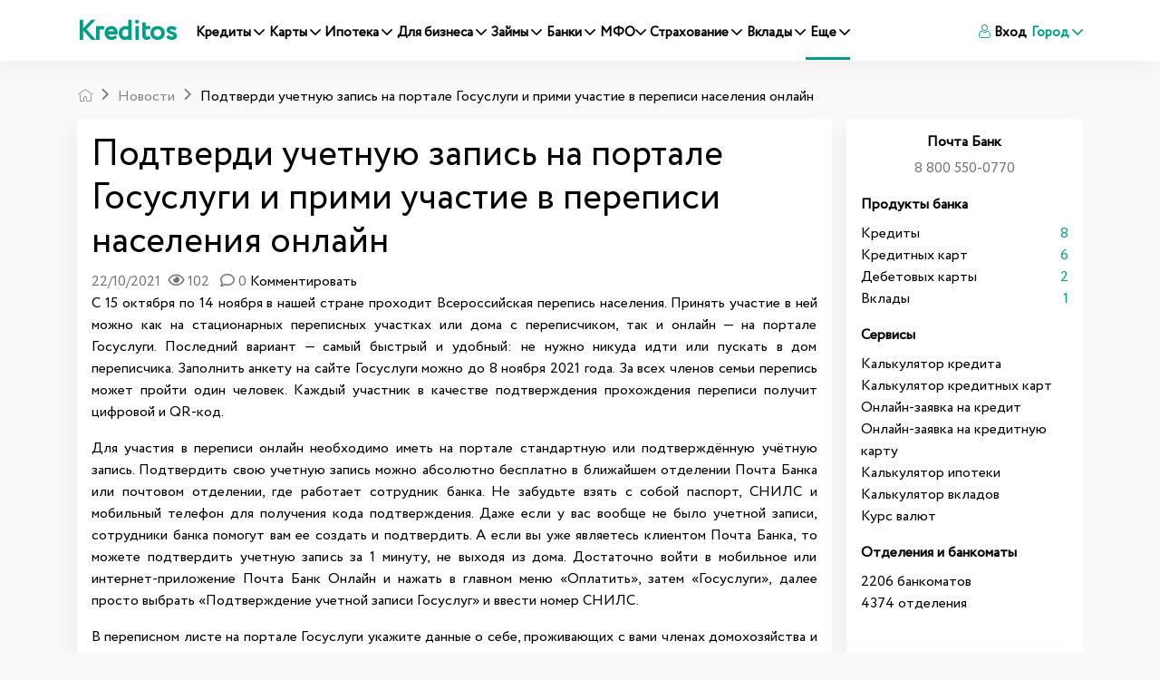

--- FILE ---
content_type: text/html; charset=UTF-8
request_url: https://www.kreditos.ru/news/podtverdi-uchetnuyu-zapis-na-portale-gosuslugi-i-primi-uchastiye-v-perepisi-naseleniya-onlayn
body_size: 28874
content:
<!DOCTYPE html><html
lang="ru"><head><meta
charset="utf-8"><meta
http-equiv="X-UA-Compatible" content="IE=edge"><title>Подтверди учетную запись на портале Госуслуги и прими участие в переписи населения онлайн</title><link
rel="apple-touch-icon" sizes="57x57" href="/apple-icon-57x57.png"><link
rel="apple-touch-icon" sizes="60x60" href="/apple-icon-60x60.png"><link
rel="apple-touch-icon" sizes="72x72" href="/apple-icon-72x72.png"><link
rel="apple-touch-icon" sizes="76x76" href="/apple-icon-76x76.png"><link
rel="apple-touch-icon" sizes="114x114" href="/apple-icon-114x114.png"><link
rel="apple-touch-icon" sizes="120x120" href="/apple-icon-120x120.png"><link
rel="apple-touch-icon" sizes="144x144" href="/apple-icon-144x144.png"><link
rel="apple-touch-icon" sizes="152x152" href="/apple-icon-152x152.png"><link
rel="apple-touch-icon" sizes="180x180" href="/apple-icon-180x180.png"><link
rel="icon" type="image/png" sizes="192x192"  href="/android-icon-192x192.png"><link
rel="icon" type="image/png" sizes="32x32" href="/favicon-32x32.png"><link
rel="icon" type="image/png" sizes="96x96" href="/favicon-96x96.png"><link
rel="icon" type="image/png" sizes="16x16" href="/favicon-16x16.png"><link
rel="manifest" href="/manifest.json"><meta
name="msapplication-TileColor" content="#ffffff"><meta
name="msapplication-TileImage" content="/ms-icon-144x144.png"><meta
name="theme-color" content="#ffffff"><meta
name="viewport" content="width=device-width, initial-scale=1, shrink-to-fit=no"><link
rel="preload" crossorigin href="https://www.kreditos.ru/fonts/Circe-Regular.woff" as="font"><link
rel="preload" crossorigin href="https://www.kreditos.ru/fonts/icomon.ttf?v9" as="font"><meta
name="description" content="С 15 октября по 14 ноября в нашей стране проходит Всероссийская перепись населения. Принять участие в ней можно как на стационарных переписных участках или дома с переписчиком, так и онлайн — на портале Госуслуги."><meta
name="keywords" content=""><meta
property="og:title" content="Подтверди учетную запись на портале Госуслуги и прими участие в переписи населения онлайн"><meta
property="og:site_name" content="Kreditos.ru"><meta
property="og:url" content="https://www.kreditos.ru/news/podtverdi-uchetnuyu-zapis-na-portale-gosuslugi-i-primi-uchastiye-v-perepisi-naseleniya-onlayn"><meta
property="og:type" content="website"><meta
property="og:locale" content="ru_RU"><meta
property="og:description" content="С 15 октября по 14 ноября в нашей стране проходит Всероссийская перепись населения. Принять участие в ней можно как на стационарных переписных участках или дома с переписчиком, так и онлайн — на портале Госуслуги."><meta
property="og:image" content="https://www.kreditos.ru/ms-icon-310x310.png"><link
href="/minify/c1402ff828e90ad9abe1a6e93eb45527.css" rel="stylesheet"><style>.social-box{align-items:center;background-color:#d9e1fa;border-radius:4px;box-shadow:0 2px 9px -5px rgba(0,0,0,.5);color:#fff!important;display:flex;height:72px;justify-content:space-between;overflow:hidden;padding:0 32px;position:relative;text-decoration:none!important;width:100%}.social-box-title{flex-grow:1;font-size:20px;font-weight:500;line-height:24px;margin-right:16px}.social-box-btn{background-color:#fff;border:0;border-radius:4px;color:#2c3036;display:inline-block;flex-shrink:0;font-size:12px;font-weight:600;line-height:14px;min-height:32px;padding:9px 25px;-webkit-user-select:none;-moz-user-select:none;-ms-user-select:none;user-select:none}.social-box-logo{flex-shrink:0;font-size:0;line-height:0;margin-right:72px;text-align:center;width:67px}.social-box.--vk{background-color:#4c75a3}.social-box.--twitter{background-color:#1da1f2}.social-box.--youtube{background-color:red}.social-box.--zen{background:#000}.social-box.--instagram{background:linear-gradient(45.01deg,#fd5,#ff543e 50%,#c837ab)}.social-box.--telegram{background-color:#34aadf}.social-box:hover{opacity:.9}</style> <script>window.typeahead_7864e59a = {"highlight":true};</script> <script type="application/ld+json">{
            "@context":"http://schema.org",
            "@type" :"Product",
            "image" :"https://www.kreditos.ru/apple-icon-180x180.png",
            "name"  :"Подтверди учетную запись на портале Госуслуги и прими участие в переписи населения онлайн",
            "brand" :"Kreditos.ru",
            "aggregateRating":{
                "@type"       :"AggregateRating",
                "bestRating"  : "5",
                "ratingValue" :"4.4",
                "ratingCount" :"9913"
            },
            "offers":{
                "@type"         : "AggregateOffer",
                "lowPrice"      : "1000",
                "highPrice"     : "70000000",
                "priceCurrency" : "RUB"
            }

        }</script> <link
rel="canonical" href="https://www.kreditos.ru/news/podtverdi-uchetnuyu-zapis-na-portale-gosuslugi-i-primi-uchastiye-v-perepisi-naseleniya-onlayn" /><style>.green-table{border: 1px solid #ccc;background-color: #fefae5 !important;}
        /*.btn-green.offer-link{    background-image: linear-gradient(50deg,#ed412c 0%,#ed412c 100%);}*/

        .btn-green.offer-link:hover{    background-image: linear-gradient(50deg,#8cc459 0%,#8cc459 100%);}
        .btn-green.offer-link{    background-image: linear-gradient(50deg,#95ce5a 0%,#95ce5a 100%);}
        .navbar-expand-xl .navbar-nav .nav-link{padding-right: 0rem!important;padding-left: 0.3rem!important;font-size:0.94em!important;}
        .accordion .collapse a{text-decoration: underline;!important;} .accordion .collapse img{width: 100%!important; height: auto;}
        #mob-text-expand{display:none;color:#00b5ad;position:relative;border:0;font-size:14px;background-color:transparent;padding:0 12px 0 0;outline:0;cursor:pointer border-bottom:dotted}#mob-short-block{height:auto}@media screen and (max-width:740px){#mob-text-expand{display:block}#mob-short-block{height:50px;overflow:hidden}#mob-short-block p{margin-bottom:0}}
        @media (max-width:767px){.hidden-mobile{display:none}.mfo .card-columns{column-count:2;gap:10px}.card-columns .card{margin-bottom:10px}.mfo .card{display:inline-flex}.mfo .card-body{padding:10px 0 0}.mfo .ribbon{z-index:6!important}.material-scrolltop{z-index:100}.badge-top{z-index:5}}@media (min-width:767px){.mfo .card-columns{column-count:4}}@media (max-width:350px){.mfo .card-columns{column-count:1}}.link-section .title{color:#18304f;font-size:24px;margin-top:10px}.link-section ul li a{color:#7a838e;line-height:10px;font-size:18px}.link-section .links ul li{color:#7a838e;padding-top:10px}.link-section .nav-link,.link-section .nav-link.active{font-weight:700;font-size:18px}</style> <script>window.yaContextCb=window.yaContextCb||[]</script> <script src="https://yandex.ru/ads/system/context.js" async></script> </head><body> <script>!function(c,i,t){var f,o=/^data-(.+)/,s='IntersectionObserver',r=/p/.test(i.readyState),u=[],a=u.slice,d='deferjs',n='load',e='pageshow',l='forEach',m='shift';function h(e){i.head.appendChild(e)}function p(e,n){a.call(e.attributes)[l](n)}function v(e,n,t,o){return o=(o=n?i.getElementById(n):o)||i.createElement(e),n&&(o.id=n),t&&(o.onload=t),o}function y(e,n){return a.call((n||i).querySelectorAll(e))}function b(t,e){y('source',t)[l](b),p(t,function(e,n){(n=o.exec(e.name))&&(t[n[1]]=e.value)}),e&&(t.className+=' '+e),n in t&&t[n]()}function g(e){f(function(o){o=y(e||'[type=deferjs]'),function e(n,t){(n=o[m]())&&(n.parentNode.removeChild(n),(t=v(n.nodeName)).text=n.text,p(n,function(e){'type'!=e.name&&t.setAttribute(e.name,e.value)}),t.src&&!t.hasAttribute('async')?(t.onload=t.onerror=e,h(t)):(h(t),e()))}()})}(f=function(e,n){r?t(e,n):u.push(e,n)}).all=g,f.js=function(n,t,e,o){f(function(e){(e=v('SCRIPT',t,o)).src=n,h(e)},e)},f.css=function(n,t,e,o){f(function(e){(e=v('LINK',t,o)).rel='stylesheet',e.href=n,h(e)},e)},f.dom=function(e,n,t,o,i){function r(e){o&&!1===o(e)||b(e,t)}f(function(t){t=s in c&&new c[s](function(e){e[l](function(e,n){e.isIntersecting&&(n=e.target)&&(t.unobserve(n),r(n))})},i),y(e||'[data-src]')[l](function(e){d in e||(e[d]=1,t?t.observe(e):r(e))})},n)},f.reveal=b,c.Defer=f,c.addEventListener('on'+e in c?e:n,function(){for(g();u[0];t(u[m](),u[m]()))r=1})}(this,document,setTimeout),function(e,n){e.defer=n=e.Defer,e.deferscript=n.js,e.deferstyle=n.css,e.deferimg=e.deferiframe=n.dom}(this);</script> <header
id="header"><nav
class="navbar navbar-expand-xl navbar-light bg-light mx-auto"><div
class="container">
<a
class="navbar-brand " href="/">Kreditos</a>
<button
class="navbar-toggler" type="button" data-toggle="collapse" data-target="#navbarNav"
aria-controls="navbarNav" aria-expanded="false" aria-label="Toggle navigation">
<span
class="navbar-toggler-icon"></span>
</button><div
class="collapse navbar-collapse" id="navbarNav"><ul
class="navbar-nav "><li
class="nav-item ">
<a
class="nav-link "   data-toggle="dropdown" href="#">Кредиты <i
class="icon-arrow-down"></i> </a><div
class="dropdown-menu sm-menu dropdown-menu-tip-nw">
<a
class="dropdown-item" href="/podbor-kredita-online">Подбор кредита</a>
<a
class="dropdown-item" href="/credits">Кредиты</a>
<a
class="dropdown-item" href="/kredit-nalichnymi">Кредиты наличными</a>
<a
class="dropdown-item" href="/potrebitelskie-kredity">Потребительские кредиты</a>
<a
class="dropdown-item" href="/refinansirovanie-kreditov">Рефинансирование</a>
<a
class="dropdown-item" href="/online-zajavka-na-kredit">Онлайн-заявка на кредит</a>
<a
class="dropdown-item" href="/kredity-bez-spravok-i-poruchiteley">Кредиты без справок и поручителей</a>
<a
class="dropdown-item" href="/kredit-na-kartu">Кредит на карту</a>
<a
class="dropdown-item" href="/credit-calculator">Калькулятор кредитов</a>
<a
class="dropdown-item" href="/calculator-dosrochnoe-pogashenie">Калькулятор досрочного погашения кредита</a><div
class="dropdown-submenu"><a
class="dropdown-item dropdown-toggle" href="#">Автокредиты  <i
class="icon-arrow-right" style="font-size: 12px;"></i></a><ul
class="dropdown-menu">
<a
class="dropdown-item" href="/avtokredity">Автокредиты</a>
<a
class="dropdown-item" href="/podbor-avtokredita">Подбор автокредитов</a>
<a
class="dropdown-item" href="/online-zajavka-na-avtokredit">Онлайн-заявка на автокредит</a>
<a
class="dropdown-item" href="/refinansirovanie-avtokreditov">Рефинансирование автокредитов</a>
<a
class="dropdown-item" href="/calculator-avtokredita">Калькулятор автокредита</a></ul></div></div></li><li
class="nav-item ">
<a
class="nav-link "   data-toggle="dropdown" href="#">Карты  <i
class="icon-arrow-down"></i></a><div
class="dropdown-menu sm-menu dropdown-menu-tip-nw"><div
class="dropdown-submenu"><a
class="dropdown-item dropdown-toggle" href="#">Кредитные
карты <i
class="icon-arrow-right" style="font-size: 12px;"></i></a><ul
class="dropdown-menu">
<a
class="dropdown-item" href="/creditcards">Кредитные
карты </a>
<a
class="dropdown-item" href="/creditcards-lgotnyi-period">Льготный
период</a>
<a
class="dropdown-item" href="/creditcards-bonusnye-karty">Бонусные
карты </a>
<a
class="dropdown-item" href="/creditcards-cashback">Cashback</a>
<a
class="dropdown-item"
href="/creditcards-karty-rassrochki">Карты рассрочки</a>
<a
class="dropdown-item" href="/creditcards-online-zajavka">Заявка на кредитную карту онлайн</a>
<a
class="dropdown-item"
href="/podbor-kreditnyh-kart">Подбор кредитных карт</a>
<a
class="dropdown-item"
href="/creditcards-calculator">Калькулятор кредитных карт</a></ul></div><div
class="dropdown-submenu"><a
class="dropdown-item dropdown-toggle" href="#">Дебетовые
карты  <i
class="icon-arrow-right" style="font-size: 12px;"></i></a><ul
class="dropdown-menu">
<a
class="dropdown-item" href="/debitcards">Дебетовые
карты </a>
<a
class="dropdown-item" href="/podbor-debetovyh-kart">Подбор
дебетовых карт</a></ul></div>
<a
class="dropdown-item" href="/nomer-karty-bin">Определить банк по номеру карты</a></div></li><li
class="nav-item ">
<a
class="nav-link "  data-toggle="dropdown" href="#">Ипотека <i
class="icon-arrow-down"></i> </a><div
class="dropdown-menu sm-menu dropdown-menu-tip-nw">
<a
class="dropdown-item" href="/podbor-ipoteka">Подбор ипотеки</a>
<a
class="dropdown-item" href="/ipoteka">Ипотека</a>
<a
class="dropdown-item" href="/calculator-ipoteka">Калькулятор ипотеки</a></div></li><li
class="nav-item dropdown dmenu ">
<a
class="nav-link " href="#"  data-toggle="dropdown">
Для бизнеса <i
class="icon-arrow-down"></i>
</a><div
class="dropdown-menu sm-menu dropdown-menu-tip-nw"><div
class="dropdown-submenu"><a
class="dropdown-item dropdown-toggle" href="#">Регистрация бизнеса  <i
class="icon-arrow-right" style="font-size: 12px;"></i></a><ul
class="dropdown-menu">
<a
class="dropdown-item" href="/registraciya-ip">ИП</a>
<a
class="dropdown-item" href="/registraciya-ooo">ООО</a>
<a
class="dropdown-item" href="/registraciya-samozanyatogo">Самозанятый</a></ul></div><div
class="dropdown-submenu"><a
class="dropdown-item dropdown-toggle" href="#">РКО  <i
class="icon-arrow-right" style="font-size: 12px;"></i></a><ul
class="dropdown-menu">
<a
class="dropdown-item" href="/rko">Подбор РКО</a>
<a
class="dropdown-item" href="/rko-ip">Расчетный счет для ИП</a>
<a
class="dropdown-item" href="/rko-ooo">Расчетный счет для ООО </a>
<a
class="dropdown-item" href="/shet-dlya-samozanyatyh">Расчетный счет для самозанятых</a>
<a
class="dropdown-item" href="/rko-online">Расчетный счет онлайн</a>
<a
class="dropdown-item" href="/rko-besplatnoe-obslujivanie">Расчетный счет с бесплатным обслуживанием </a>
<a
class="dropdown-item" href="/rko-besplatno">Открыть расчетный счет бесплатно</a>
<a
class="dropdown-item" href="/rko-dlya-malogo-biznesa">Расчетный счет для малого бизнеса</a>
<a
class="dropdown-item" href="/rko-bystro-otkryt-rashetnyi-shet">Быстрое открытие расчетного счета</a></ul></div>
<a
class="dropdown-item" href="/kredity-dlya-biznesa">Кредиты для бизнеса</a>
<a
class="dropdown-item" href="/creditcards-dlya-biznesa">Кредитные карты для бизнеса</a>
<a
class="dropdown-item" href="/debitcards-dlya-biznesa">Дебетовые карты для бизнеса</a>
<a
class="dropdown-item" href="/factoring">Факторинг</a>
<a
class="dropdown-item" href="/ekvaring">Эквайринг</a>
<a
class="dropdown-item" href="/bankovskie-garantii">Банковские гарантии</a>
<a
class="dropdown-item" href="/calculator-nds">Калькулятор НДС</a></div></li><li
class="nav-item ">
<a
class="nav-link "  data-toggle="dropdown" href="#">Займы <i
class="icon-arrow-down"></i> </a><div
class="dropdown-menu sm-menu dropdown-menu-tip-nw">
<a
class="dropdown-item" href="/podbor-zaima-online">Подбор микрозаймов</a>
<a
class="dropdown-item" href="/zaimy">Займы</a>
<a
class="dropdown-item" href="/calculator-zayma">Калькулятор займа</a></div></li><li
class="nav-item ">
<a
class="nav-link "  data-toggle="dropdown" href="#">Банки <i
class="icon-arrow-down"></i> </a><div
class="dropdown-menu sm-menu dropdown-menu-tip-nw">
<a
class="dropdown-item" href="/banki">Банки</a>
<a
class="dropdown-item" href="/banki/otzivy">Отзывы о банках</a>
<a
class="dropdown-item" href="/currency">Курсы валют в банках</a></div></li><li
class="nav-item ">
<a
class="nav-link "  data-toggle="dropdown" href="#">МФО<i
class="icon-arrow-down"></i> </a><div
class="dropdown-menu sm-menu dropdown-menu-tip-nw">
<a
class="dropdown-item" href="/mfo">МФО</a>
<a
class="dropdown-item" href="/mfo/otzivy">Отзывы о МФО</a>
<a
class="dropdown-item" href="/reestr-mfo">Реестр МФО</a></div></li><li
class="nav-item ">
<a
class="nav-link "  data-toggle="dropdown" href="#">Страхование <i
class="icon-arrow-down"></i> </a><div
class="dropdown-menu sm-menu dropdown-menu-tip-nw">
<a
class="dropdown-item" href="/strahovanie">Страхование</a>
<a
class="dropdown-item" href="/strahovye-kompanii">Страховые компании</a>
<a
class="dropdown-item" href="/strahovye-kompanii/otzivy">Отзывы о
страховых</a>
<a
class="dropdown-item" href="/podbor-strahovyh-programm">Подбор страховых программ</a>
<a
class="dropdown-item" href="/calculator-osago">Калькулятор ОСАГО</a></div></li><li
class="nav-item ">
<a
class="nav-link "  data-toggle="dropdown" href="#">Вклады <i
class="icon-arrow-down"></i> </a><div
class="dropdown-menu sm-menu dropdown-menu-tip-nw">
<a
class="dropdown-item" href="/vklady">Вклады</a>
<a
class="dropdown-item" href="/podbor-vkladov">Подбор вкладов</a>
<a
class="dropdown-item" href="/vklady-dlya-pensionerov">Вклады для пенсионеров</a>
<a
class="dropdown-item" href="/vklady-online">Онлайн-вклады</a>
<a
class="dropdown-item" href="/vklady-vysokiy-procent">Вклады под высокий процент</a>
<a
class="dropdown-item" href="/vklady-popolnyaemye">Пополняемые вклады</a>
<a
class="dropdown-item" href="/calculator-vkladov">Калькулятор вкладов</a></div></li><li
class="nav-item active">
<a
class="nav-link "  data-toggle="dropdown" href="#">Еще <i
class="icon-arrow-down"></i> </a><div
class="dropdown-menu sm-menu dropdown-menu-tip-nw">
<a
class="dropdown-item" href="/news">Новости</a>
<a
class="dropdown-item" href="/articles">Статьи</a><div
class="dropdown-submenu"><a
class="dropdown-item dropdown-toggle" href="#">Банкротство  <i
class="icon-arrow-right" style="font-size: 12px;"></i></a><ul
class="dropdown-menu">
<a
class="dropdown-item" href="/bankrotstvo">Банкротство</a>
<a
class="dropdown-item" href="/bankrotstvo-company">Организации по банкротству</a>
<a
class="dropdown-item" href="/bankrotstvo-company/otzivy">Отзывы о банкротстве</a></ul></div>
<a
class="dropdown-item" href="/rassrochka">Рассрочка</a></div></li></ul><ul
class="navbar-nav ml-xl-auto"><li
class="nav-item">
<a
class="nav-link" href="#" data-toggle="modal" data-target=".auth-up-modal-md"><i
class="icon-use"></i> Вход</a></li><li
class="nav-item dropdown city-select"><a
class="nav-link dropdown-toggle" id="navbarDropdownMenuLink"
href="#" data-toggle="modal" data-target=".city-up-modal-md">
Город <i
class="icon-arrow-down"></i>
</a></li></ul></div></div></nav></header><div
class="container mt-xl-3"><div
class="row"><div
class="col-12"><nav
aria-label="breadcrumb"><ol
itemscope itemtype="https://schema.org/BreadcrumbList" id="w0" class="breadcrumb"><li
class="breadcrumb-item"><a
href="/"><i
class="icon-home"></i></a></li><li
class="breadcrumb-item" itemprop="itemListElement" itemscope itemtype="https://schema.org/ListItem"><a
href="https://www.kreditos.ru/news" itemprop="item"><span
itemprop="name">Новости</span></a><meta
itemprop="position" content="1"></li><li
class="breadcrumb-item active" aria-current="page" itemprop="itemListElement" itemscope itemtype="https://schema.org/ListItem"><span
itemprop="name">Подтверди учетную запись на портале Госуслуги и прими участие в переписи населения онлайн</span><meta
itemprop="position" content="2"\></li></ol itemscope itemtype="https://schema.org/BreadcrumbList"></nav></div></div><div
class="row no-gutters"><div
class="col-xl-9 "><div
class="container bg-white shadow-block p-3 " itemscope="" itemtype="http://schema.org/NewsArticle"><div
class="row"><div
class="col-12 "><h1  itemprop="headline">Подтверди учетную запись на портале Госуслуги и прими участие в переписи населения онлайн</h1></div></div><div
class="row"><div
class="col-12">
<span
class="text-muted">22/10/2021<i
title="Просмотры" class="far fa-eye ml-2"></i> 102  <i
title="Комменарии" class="far fa-comment ml-2"></i> 0  </span>
<a
href="#" data-toggle="modal" data-target=".auth-up-modal-md">Комментировать</a></div></div><div
class="row"><div
class="col-12 single" itemprop="articleBody"><p
align="justify">С 15 октября по 14 ноября в нашей стране проходит Всероссийская перепись населения. Принять участие в ней можно как на стационарных переписных участках или дома с переписчиком, так и онлайн — на портале Госуслуги. Последний вариант — самый быстрый и удобный: не нужно никуда идти или пускать в дом переписчика. Заполнить анкету на сайте Госуслуги можно до 8 ноября 2021 года. За всех членов семьи перепись может пройти один человек. Каждый участник в качестве подтверждения прохождения переписи получит цифровой и QR-код.</p><p
align="justify">Для участия в переписи онлайн необходимо иметь на портале стандартную или подтверждённую учётную запись. Подтвердить свою учетную запись можно абсолютно бесплатно в ближайшем отделении Почта Банка или почтовом отделении, где работает сотрудник банка. Не забудьте взять с собой паспорт, СНИЛС и мобильный телефон для получения кода подтверждения. Даже если у вас вообще не было учетной записи, сотрудники банка помогут вам ее создать и подтвердить. А если вы уже являетесь клиентом Почта Банка, то можете подтвердить учетную запись за 1 минуту, не выходя из дома. Достаточно войти в мобильное или интернет-приложение Почта Банк Онлайн и нажать в главном меню «Оплатить», затем «Госуслуги», далее просто выбрать «Подтверждение учетной записи Госуслуг» и ввести номер СНИЛС.</p><p
align="justify">В переписном листе на портале Госуслуги укажите данные о себе, проживающих с вами членах домохозяйства и о жилищных условиях. Портал передает данные анонимно в виде цифр. Никто не будет проверять ваши слова, но нужно быть максимально честным: ваши ответы дополнят статистику, на основе которой правительство будет разрабатывать и внедрять социальные программы. Вы можете поменять ответы в переписном листе до 8 ноября 2021 года.</p><p
align="justify">В ответ на отправленный переписной лист вы получите подтверждение с QR-кодом и цифровыми кодами на каждого члена домохозяйства. Оно придёт на электронную почту и в ваш личный кабинет на Госуслугах. Его необходимо предъявить переписчику.</p><p
align="justify">Подробнее о том, как пройти перепись населения онлайн можно прочитать на портале Госуслуги.</p></div></div><div
class="row mb-3"><div
class="col-12">
<a
style="color: #fff" href="/bank-pochta-bank" class="badge badge-success badge-pill p-2">Почта Банк</a></div></div><div
itemprop="image" itemscope="" itemtype="https://schema.org/ImageObject"><link
href="https://www.kreditos.ru/site-logo.png"
itemprop="contentUrl"><link
content="https://www.kreditos.ru/site-logo.png"  href="https://www.kreditos.ru/site-logo.png"
itemprop="url"><meta
content="300" itemprop="width"><meta
content="200" itemprop="height"><meta
content="true" itemprop="representativeOfPage"></div><link
href="https://www.kreditos.ru/news/podtverdi-uchetnuyu-zapis-na-portale-gosuslugi-i-primi-uchastiye-v-perepisi-naseleniya-onlayn" itemprop="url"><link
href="https://www.kreditos.ru/news/podtverdi-uchetnuyu-zapis-na-portale-gosuslugi-i-primi-uchastiye-v-perepisi-naseleniya-onlayn" itemprop="mainEntityOfPage"><meta
content="2021-10-22" itemprop="dateModified"><meta
content="2021-10-22" itemprop="datePublished"><div
itemprop="publisher" itemscope="" itemtype="https://schema.org/Organization"><div
itemprop="logo" itemscope="" itemtype="https://schema.org/ImageObject"><link
href="https://www.kreditos.ru/site-logo.png" itemprop="contentUrl"><link
content="https://www.kreditos.ru/site-logo.png"  href="https://www.kreditos.ru/site-logo.png" itemprop="url"><meta
content="300" itemprop="width"><meta
content="200" itemprop="height"></div><meta
content="Kreditos.ru" itemprop="name"><meta
href="https://www.kreditos.ru/" itemprop="url"></div><div
itemprop="author" itemscope="" itemtype="https://schema.org/Person"><meta
content="Редакция Kreditos.ru" itemprop="name"></div><meta
content="С 15 октября по 14 ноября в нашей стране проходит Всероссийская перепись населения. Принять участие в ней можно как на стационарных переписных участках или дома с переписчиком, так и онлайн — на портале Госуслуги."
itemprop="description"><meta
content="Подтверди учетную запись на портале Госуслуги и прими участие в переписи населения онлайн"
itemprop="name"></div><div
class="container mt-2"><div
class="row bg-white"><div
class="col-xl-4  col-md-12  p-3"><div
class=" d-flex text-left  ">
<img
loading="lazy" width="50"  height="50" src="/thumbs/50x50/5eccca29ad176.png" class="img-fluid rounded-circle rounded shadow-sm "><div
class="pl-3" style="font-size: 1.1rem;"><a
href="/authors/redaktsiya-kreditos">Редакция Kreditos.ru</a><div
class="text-muted">Редакция</div></div></div></div><div
class="col-xl-4 offset-xl-4 col-md-12  p-3"><div
class=" d-flex text-center  "><div
class="pl-4 pt-3" style="font-size: 1.1rem;">Источник:
<a
href="https://www.kreditos.ru/">Kreditos.ru</a></div></div></div></div></div><div
class="container "><div
class="row mt-1"><div
class="col-12 p-0">
<a
title="Подписаться на kreditos.ru Вконтакте" href="https://vk.com/kreditos_ru" class="social-box --vk" target="_blank"> <i
class="icon-vk font-large"></i><div
class="social-box-title d-md-block d-none text-center">Подписаться на kreditos.ru Вконтакте</div><div
class="social-box-btn">Подписаться</div></a></div></div></div><div
class="container mt-2"><div
class="row bg-white"><div
class="col-xl-6  col-md-12  p-3"><div
class=" d-flex text-left  ">
<span
class="share-block d-none d-xl-inline">Расскажите друзьям:</span> <script src="https://yastatic.net/es5-shims/0.0.2/es5-shims.min.js"></script> <script src="https://yastatic.net/share2/share.js"></script> <div
class="ya-share2" data-services="vkontakte,odnoklassniki,telegram"></div></div></div><div
class="col-xl-6  col-md-12  p-3"><div
class="d-flex justify-content-center  justify-content-md-end mt-3 mt-xl-0">
<span
class="share-block ">Статья была полезной?</span><div
class="btn-group" role="group" data-id="2006" data-model="news">
<button
type="button" data-action="1" class="btn btn-outline-success vote"><i
class="far fa-thumbs-up"></i><span
class="pl-2 like">0</span></button>
<button
type="button" data-action="0" class="btn btn-outline-danger vote"><i
class="far fa-thumbs-down"></i><span
class="pl-2 dislike">0</span></button></div></div></div></div></div><div
class="container mt-2" id="comment-form"><div
class="row"><div
class="col-12 bg-white p-3"><p
class="h5">Комментарии <span
style="font-size: 20px"><i
class="far fa-comment ml-2 "></i> 0</span></p><form
id="comment-main-form" class="comment-form" action="/comments/create" method="post"><div
class="form-row"><div
class="col-md-12 mt-2">
<span
id="commentbutton" class="d-none"><p>Для комментирования <a
href="#" data-toggle="modal" data-target=".auth-up-modal-md" style="text-decoration: underline">Авторизуйтесь</a> или <a
href="#" data-toggle="modal" data-target=".auth-up-modal-md"  style="text-decoration: underline">Зарегистрируйтесь</a></p>
</span>
<button
id="showForm"  class="btn btn-primary comment-submit font-weight-bold">Добавить комментарий</button></div></div></form></div><div
class="col-12 bg-white"  id="comments"><div
class="comment_list"></div></div></div></div><div
class="modal fade" id="commentModal" tabindex="-1" role="dialog" aria-labelledby="commentModalLabel"
aria-hidden="true"><div
class="modal-dialog" role="document"><div
class="modal-content"><div
class="modal-header"><h5 class="modal-title" id="commentModalLabel">Пожалуста укажите имя и email</h5>
<button
type="button" class="close" data-dismiss="modal" aria-label="Close">
<span
aria-hidden="true">&times;</span>
</button></div><div
class="modal-body"><form><div
class="form-group">
<label
for="name" class="col-form-label">Как вас представить:</label>
<input
type="text" class="form-control" id="name"></div><div
class="form-group">
<label
for="email" class="col-form-label">Ваш email:</label>
<input
type="text" class="form-control" id="email"></div></form></div><div
class="modal-footer">
<button
type="button" id="savemodal" class="btn btn-primary">Оставить комментарий</button></div></div></div></div><div
class="container mt-3"><div
class="row"><div
class="col-12"><p
class="h3">Читайте также</p></div></div><div
class="questions row pl-0"><div
class="col-xl-4 col-md-6 col-sm-12 "><ul
class=" "><li><a
href="kak-poluchit-nizkiye-protsenty-po-zaymu-prakticheskiye-sovety">Как получить низкие проценты по займу: практические советы</a></li><li><a
href="oformit-kreditnuyu-kartu-osnovnyye-pravila-i-rekomendatsii"></a></li><li><a
href="zaymy-plyusy-minusy-i-kogda-oni-deystvitelno-pomogayut">Займы: плюсы, минусы и когда они действительно помогают</a></li></ul></div><div
class="col-xl-4 col-md-6 col-sm-12 "><ul
class=" "><li><a
href="lizing-spetstekhniki-vygodnoye-resheniye-dlya-biznesa">Лизинг спецтехники — выгодное решение для бизнеса</a></li><li><a
href="integrirovannyy-lizing-i-umnyy-podbor-spetstekhniki-na-verum-agro">Интегрированный лизинг и умный подбор спецтехники на Верум Агро</a></li><li><a
href="prosrochka-po-zaymu-v-finters-chto-delat-i-kak-ne-usugubit-situatsiyu">Просрочка по займу в Финтерс: что делать и как не усугубить ситуацию</a></li></ul></div><div
class="col-xl-4 col-md-6 col-sm-12 "><ul
class=" "><li><a
href="prosrochka-po-zaymu-v-finters-chto-delat-i-kak-ne-usugubit-situatsiyu">Просрочка по займу в Финтерс: что делать и как не усугубить ситуацию</a></li><li><a
href="besprotsentnyye-rassrochki-chto-eto-i-kak-oni-rabotayut">Беспроцентные рассрочки: что это и как они работают</a></li><li><a
href="stroitelstvo-doma-osnovnyye-etapy">Строительство дома: основные этапы</a></li></ul></div></div></div></div><div
class="col-xl-3 "><div
class="bg-white p-3 ml-3"><div ><div><a
href="/bank-pochta-bank"><h6
class="text-center font-weight-bold">Почта Банк</h6></a></div><div><p
class="text-center text-muted">8 800 550-0770</p></div><div
class="font-weight-bold">Продукты банка</div><ul
class="list-unstyled pt-2"><li
class=" d-flex justify-content-between align-items-center">
<a
href="/bank-pochta-bank/credits">
Кредиты
</a><a
href="/bank-pochta-bank/credits"><span
class="cl">8</a></span></li><li
class=" d-flex justify-content-between align-items-center">
<a
href="/bank-pochta-bank/creditcards">
Кредитных карт                </a><a
href="/bank-pochta-bank/creditcards"><span
class="cl">6</a></span></li><li
class=" d-flex justify-content-between align-items-center">
<a
href="/bank-pochta-bank/debitcards">
Дебетовых карты                </a><a
href="/bank-pochta-bank/debitcards"><span
class="cl">2</a></span></li><li
class=" d-flex justify-content-between align-items-center">
<a
href="/bank-pochta-bank/vklady">
Вклады
</a><a
href="/bank-pochta-bank/vklady"><span
class="cl">1</a></span></li></ul><div
class="font-weight-bold mt-3">Сервисы</div><ul
class="list-unstyled pt-2"><li>  <a
href="/bank-pochta-bank/credit-calculator">
Калькулятор кредита
</a></li><li>  <a
href="/bank-pochta-bank/creditcards-calculator">
Калькулятор кредитных карт
</a></li><li>  <a
href="/bank-pochta-bank/online-zajavka-na-kredit">
Онлайн-заявка на кредит
</a></li><li>  <a
href="/bank-pochta-bank/online-zajavka-na-kreditnuyu-kartu">
Онлайн-заявка на кредитную карту
</a></li><li>  <a
href="/bank-pochta-bank/calculator-ipoteka">
Калькулятор ипотеки
</a></li><li
class="">
<a
href="/bank-pochta-bank/calculator-vkladov">
Калькулятор вкладов
</a></li><li
class="">
<a
href="/bank-pochta-bank/currency">
Курс валют
</a></li></ul><div
class="font-weight-bold mt-3">Отделения и банкоматы</div><ul
class="list-unstyled pt-2"><li>
<a
href="/bank-pochta-bank/bankomaty">2206 банкоматов</a></li><li>
<a
href="/bank-pochta-bank/otdeleniya">4374 отделения</a></li></ul></div></div><div
class="ml-3 mb-3"><div
class="shadow-block bg-white p-3 "><div
id="pjax_form" data-pjax-container="" data-pjax-timeout="1000"><p
class="font-weight-bold h5">Подпишитесь на рассылку!</p><form
id="w3" action="/site/subscription" method="post" data-pjax><div
class="form-group field-subscribers-email required"><input
type="text" id="subscribers-email" class="form-control" name="Subscribers[email]" placeholder="E-mail" aria-required="true"><div
class="help-block"></div></div><div
class="form-group field-subscribers-active required">
<input
type="hidden" name="Subscribers[active]" value="0"><input
type="checkbox" id="subscribers-active" name="Subscribers[active]" value="1" checked > Подтверждаю свое соглаcие c
<a
style="text-decoration: underline;!important;" data-url="https://www.kreditos.ru/privacy" class="offer-link" href="https://www.kreditos.ru/privacy" target="_blank">условиями передачи данных</a><div
class="help-block"></div></div>    <button
type="submit" class="btn btn-email w-100 font-weight-bold">Подписаться</button></form></div><div
style="clear:both;"></div></div></div><div
class="row mb-3 ml-0 ml-md-3" id="sidebar-bank" ><div
class="shadow-block border bg-white p-1 col "><div><p
class="font-weight-bold text-center pt-2 "></p></div><div
class="w-100 bg-white mt-1 "><div
class=" text-center"><div
class="col-12 ">
<a
href="" data-url="https://pxl.leads.su/click/ea270f338ffe63aeb45f9131bb26e206?source=kreditos&erid=LjN8KAjE2" class="offer-link" target="_blank"
rel="nofollow"><img
class="img-fluid"
loading="lazy" width="150"  height="100" src="/thumbs/150x100/57ee6bb2d2995a1e9467c57f9ca4b09d.jpg"
alt=""></a></div><div
class=" ">
<a
href="/ipoteka-alfabank-211-semeynaya-ipoteka-9">
<span
class="d-block font-weight-bold">Семейная ипотека</span>
</a></div></div><div
class=" row text-center" style="font-size: 15px;"><div
class="col-6 "><span
class=" font-weight-bold">до <span
class="cl">30</span> лет</span><br><span
class="text-muted">Срок</span></div><div
class="col-6 "><span
class=" font-weight-bold">до <span
class="cl">30000000</span> р.</span><br><span
class="text-muted">Сумма</span></div></div><div
class="">
<a
href="#" class="btn w-100 btn-gold offer-link p-1"
data-url="https://pxl.leads.su/click/ea270f338ffe63aeb45f9131bb26e206?source=kreditos&erid=LjN8KAjE2" target="_blank"  rel="nofollow">Отправить заявку</a></div></div><div
class="w-100 bg-white mt-1 "><div
class=" text-center"><div
class="col-12 ">
<a
href="" data-url="https://pxl.leads.su/click/539cb112c68f8d8c8b5096cd42e82200?source=kreditos&erid=LjN8KQbYN" class="offer-link" target="_blank"
rel="nofollow"><img
class="img-fluid"
loading="lazy" width="150"  height="100" src="/thumbs/150x100/57ee6bb2d2995a1e9467c57f9ca4b09d.jpg"
alt=""></a></div><div
class=" ">
<a
href="/ipoteka-alfabank-232-ipoteka-na-stroitelstvo-doma">
<span
class="d-block font-weight-bold">Ипотека на строительство дома</span>
</a></div></div><div
class=" row text-center" style="font-size: 15px;"><div
class="col-6 "><span
class=" font-weight-bold">до <span
class="cl">30</span> лет</span><br><span
class="text-muted">Срок</span></div><div
class="col-6 "><span
class=" font-weight-bold">до <span
class="cl">50000000</span> р.</span><br><span
class="text-muted">Сумма</span></div></div><div
class="">
<a
href="#" class="btn w-100 btn-gold offer-link p-1"
data-url="https://pxl.leads.su/click/539cb112c68f8d8c8b5096cd42e82200?source=kreditos&erid=LjN8KQbYN" target="_blank"  rel="nofollow">Отправить заявку</a></div></div><div
class="w-100 bg-white mt-1 "><div
class=" text-center"><div
class="col-12 ">
<a
href="" data-url="https://pxl.leads.su/click/76a33d891c3a6c5e11e3f32609bbae54?source=kreditos&erid=LjN8KC59k" class="offer-link" target="_blank"
rel="nofollow"><img
class="img-fluid"
loading="lazy" width="150"  height="100" src="/thumbs/150x100/57ee6bb2d2995a1e9467c57f9ca4b09d.jpg"
alt=""></a></div><div
class=" ">
<a
href="/ipoteka-alfabank-217-ipoteka-s-gospodderzhkoy-dlya-it-spetsialistov">
<span
class="d-block font-weight-bold">Ипотека с господдержкой для IT-специалистов</span>
</a></div></div><div
class=" row text-center" style="font-size: 15px;"><div
class="col-6 "><span
class=" font-weight-bold">до <span
class="cl">30</span> лет</span><br><span
class="text-muted">Срок</span></div><div
class="col-6 "><span
class=" font-weight-bold">до <span
class="cl">18000000</span> р.</span><br><span
class="text-muted">Сумма</span></div></div><div
class="">
<a
href="#" class="btn w-100 btn-gold offer-link p-1"
data-url="https://pxl.leads.su/click/76a33d891c3a6c5e11e3f32609bbae54?source=kreditos&erid=LjN8KC59k" target="_blank"  rel="nofollow">Отправить заявку</a></div></div></div></div></div></div></div><footer><div
class="container"><div
class="row py-3  d-flex justify-content-between align-items-center"><div
class="col-xl-2 col-12 ">
<a
class="navbar-brand" href="#">Kreditos</a></div><div
class="col-xl-6 col-12 text-xl-center text-left">Оцените нас: <span
id="rate" style="color:#ffe26f"></span><span
class="d-none d-xl-inline"> <span
id="avgrate">4.4</span> из 5 (<span
id="countrate">10350</span> голосов)</span></div><div
class="col-xl-4 col-12 " style="padding-top:7px"><span>Оставайтесь с нами: </span><div
class="social d-inline-flex " ><ul
class="social-network social-circle"><li><a
class="circle-border" href="https://vk.com/kreditos_ru" title="vk"><i
class="fa-vk"></i></a></li><li><a
class="circle-border" href="https://www.youtube.com/channel/UCeHU4WUE6Iq4HYzA85j4BDA" title="youtube"><i
class="fab fa-youtube"></i></a></li><li><a
class="circle-border" href="https://t.me/kreditosru " title="telegram"><i
class="fab fa-telegram"></i></a></li></ul></div></div></div></div><hr><div
class="container"><div
class="row "><div
class="col-xl-12 col-12"><ul
class="nav"><li
class="nav-item">
<a
class="nav-link active pl-0" href="/info">О проекте</a></li><li
class="nav-item">
<a
class="nav-link" href="/contacts">Контакты</a></li><li
class="nav-item">
<a
class="nav-link" href="/rules">Пользовательское соглашение </a></li><li
class="nav-item">
<a
class="nav-link" href="/privacy">Политика обработки данных и конфиденциальности</a></li><li
class="nav-item">
<a
class="nav-link" href="/sitemap">Карта сайта</a></li></ul></div></div><div
class="row "><div
class="col-xl-8 col-12 text-center text-xl-left"><p>© 2019-2023 Kreditos.ru Все права защищены.
При использовании материалов гиперссылка на ресурс обязательна. Содержание сайта не является
рекомендацией или офертой и носит информационно-справочный характер.</p></div></div></div></footer><div
class="modal fade auth-up-modal-md" tabindex="-1" role="dialog" aria-labelledby="myLargeModalLabel" aria-hidden="true"><div
class="modal-dialog modal-md"><div
class="modal-content"><div
class="modal-header" style="padding: 1rem  1rem  0rem  0rem"><ul
class="nav nav-tabs"  role="tablist" style="margin-top: -1rem;
margin-bottom: -0.5rem;
margin-left: 1rem;"><li
class="nav-item">
<a
class="nav-link active" id="auth-tab" data-toggle="tab" href="#auth" role="tab"
aria-controls="auth" aria-selected="true">Вход</a></li><li
class="nav-item">
<a
class="nav-link ml-3" id="reg-tab" data-toggle="tab" href="#reg" role="tab"
aria-controls="reg" aria-selected="false">Регистрация</a></li></ul>
<button
type="button" class="close" style="font-size: 2rem;" data-dismiss="modal" aria-label="Close">
<span
aria-hidden="true">&times;</span>
</button></div><div
class="modal-body"><div
class="tab-content" ><div
class="tab-pane p-3 fade show active" id="auth" role="tabpanel" aria-labelledby="auth-tab"><form
id="login-form" action="/site/login" method="post"><div
class="alert alert-danger" style="display:none"><p>Исправьте следующие ошибки:</p><ul></ul></div><div
class="form-group row field-loginform-username required">
<input
type="text" id="loginform-username" class="form-control" name="LoginForm[username]" placeholder="Логин" aria-required="true"></div><div
class="form-group row field-loginform-password required">
<input
type="password" id="loginform-password" class="form-control" name="LoginForm[password]" placeholder="Пароль" aria-required="true"></div><div
class="form-group row"><div
class=" col-lg-6"><div
class="form-group row field-loginform-rememberme"><div
class="col-xs-11 floating-label-form-group controls "><div
class="custom-control custom-checkbox">
<input
type="hidden" name="LoginForm[rememberMe]" value="0"><input
type="checkbox" id="loginform-rememberme" class="custom-control-input" name="LoginForm[rememberMe]" value="1" checked>
<label
class="custom-control-label" for="loginform-rememberme">Запомнить</label><div
class="invalid-feedback "></div></div></div></div></div><div
class=" col-lg-6" >
<a
href="/site/request-password-reset" style="text-decoration: underline;float: right;">Забыли пароль?</a></div></div><div
class="form-group "><div
class=" col-lg-12">
<button
type="submit" class="btn btn-primary btn-block text-bold" name="login-button">Войти</button></div></div></form><div
class="social mt-3"><div>
Войти с помощью:</div><div
class="d-block "><ul
class="social-network social-circle  d-inline-flex"><li
class="ml-2"><a
class="circle-border" href="/site/auth/yandex" title="Войти с помощью Yandex"><i
class="fab  fa-yandex"></i></a></li><li
class="ml-2"><a
class="circle-border" href="/site/auth/facebook" title="Войти с помощью Facebook"><i
class="fab  fa-facebook"></i></a></li><li
class="ml-2"><a
class="circle-border" href="/site/auth/vkontakte" title="Войти с помощью Vkontakte"><i
class="fab  fa-vk"></i></a></li></ul></div></div></div><div
class="tab-pane p-3  fade" id="reg" role="tabpanel" aria-labelledby="reg-tab"><form
id="form-signup" action="/site/signup" method="post"><div
class="alert alert-danger" style="display:none"><p>Исправьте следующие ошибки:</p><ul></ul></div><div
class="form-group row field-signupform-username required">
<input
type="text" id="signupform-username" class="form-control" name="SignupForm[username]" placeholder="Логин" aria-required="true"></div><div
class="form-group row field-signupform-email required">
<input
type="text" id="signupform-email" class="form-control" name="SignupForm[email]" placeholder="Email" aria-required="true"></div><div
class="form-group row field-signupform-password required">
<input
type="password" id="signupform-password" class="form-control" name="SignupForm[password]" placeholder="Пароль" aria-required="true"></div><div
class="form-group row field-signupform-captcha required">
<img
id="signupform-captcha-image" src="/site/captcha?v=6980125c216884.63386878" alt=""> <input
type="text" id="signupform-captcha" class="form-control" name="SignupForm[captcha]" placeholder="Введите символы для проверки" aria-required="true"></div><div
class="form-group row no-gutters"><div
class=" col-lg-12">
<button
type="submit" class="btn btn-primary btn-block text-bold" name="login-button">Зарегистрироваться</button></div></div></form><div
class="social mt-3"><div>
Войти с помощью:</div><div
class="d-block "><ul
class="social-network social-circle  d-inline-flex"><li
class="ml-2"><a
class="circle-border" href="/site/auth/yandex" title="Войти с помощью Yandex"><i
class="fab  fa-yandex"></i></a></li><li
class="ml-2"><a
class="circle-border" href="/site/auth/facebook" title="Войти с помощью Facebook"><i
class="fab  fa-facebook"></i></a></li><li
class="ml-2"><a
class="circle-border" href="/site/auth/vkontakte" title="Войти с помощью Vkontakte"><i
class="fab  fa-vk"></i></a></li></ul></div></div></div></div></div></div></div></div><style>.modal.modal-fullscreen .modal-dialog {
        width: 100vw;
        height: 100vh;
        margin: 0;
        padding: 0;
        max-width: none;
    }

    .modal.modal-fullscreen .modal-content {
        border-radius: 0;
        border: none;
    }

    .modal.modal-fullscreen .modal-body {
        overflow-y: auto;
    }

    .modal.modal-fullscreen .modal-header {
        padding-bottom: 0.5rem;
        padding-top: 0.5rem;
    }

    .modal.modal-fullscreen .modal-header .h3 {
        margin-bottom: 0 !important;
    }

    .city-nav:hover {
        background: transparent;
    !important;
    }

    .city-search {
        height: 40px;
        background-color: #f1f4f7;
        border: 1px solid #dadee2;
        border-radius: 3px;
        outline: 0;
        font-size: 16px;
        -webkit-transition: all .25s;
        -o-transition: all .25s;
        transition: all .25s;
    }

    .city-h1 {
        color: #009d89 !important;
        text-decoration: underline;
    }</style><div
class="modal fade modal-fullscreen city-up-modal-md" style="z-index: 2247483638;" tabindex="-1" role="dialog"
aria-labelledby="myLargeModalLabel"
aria-hidden="true"><div
class="modal-dialog modal-lg"><div
class="modal-content"><div
class="modal-header"><p
class="h3">Выберите ваш город</p>
<button
type="button" class="close" data-dismiss="modal" style="font-size: 2rem;" aria-label="Close">
<span
aria-hidden="true">&times;</span>
</button></div><div
class="" style="padding:1rem"><div><input
type="text" id="w8" class="d-block city-search form-control" name="bankname" placeholder="Введите название города ..." data-krajee-typeahead="typeahead_7864e59a"></div><ul
class="nav mt-2 "><li
class="nav-item">
<a
class="nav-link btn btn-outline-info mr-1 mt-1 city-nav" href="/site/city">Россия</a></li><li
class="nav-item"><a
class="s-city nav-link city-nav btn btn-outline-info mr-1  mt-1"
href="/moscow">Москва</a></li><li
class="nav-item"><a
class="s-city nav-link city-nav btn btn-outline-info mr-1  mt-1"
href="/peterburg">Санкт-Петербург
</a></li><li
class="nav-item"><a
class="s-city nav-link city-nav btn btn-outline-info mr-1  mt-1"
href="/ekatirinburg">
Екатеринбург
</a></li><li
class="nav-item"><a
class="s-city nav-link city-nav btn btn-outline-info mr-1  mt-1"
href="/samara">Самара</a></li><li
class="nav-item"><a
class="s-city nav-link city-nav btn btn-outline-info mr-1  mt-1"
href="/toliatty">Тольятти</a></li><li
class="nav-item"><a
class="s-city nav-link city-nav btn btn-outline-info mr-1  mt-1"
href="/kazan">Казань</a></li></ul></div><div
class="modal-footer" style="justify-content: flex-start!important;"><div
style="overflow-y: auto;max-height: 60vh; overflow-x: hidden"><div
class="row"><div><ul
class="city-select list-unstyled--mob-1"><div
class="symb m-0">А</div><li><a
class="s-city" href="/abaza">Абаза</a></li><li><a
class="s-city" href="/abakan">Абакан</a></li><li><a
class="s-city" href="/abdulino">Абдулино</a></li><li><a
class="s-city" href="/abinsk">Абинск</a></li><li><a
class="s-city" href="/agidel">Агидель</a></li><li><a
class="s-city" href="/agryz">Агрыз</a></li><li><a
class="s-city" href="/adygeisk">Адыгейск</a></li><li><a
class="s-city" href="/aznakaevo">Азнакаево</a></li><li><a
class="s-city" href="/azov">Азов</a></li><li><a
class="s-city" href="/ak-dovurak">Ак-Довурак</a></li><li><a
class="s-city" href="/aksay">Аксай</a></li><li><a
class="s-city" href="/alagir">Алагир</a></li><li><a
class="s-city" href="/alapaevsk">Алапаевск</a></li><li><a
class="s-city" href="/alatyr">Алатырь</a></li><li><a
class="s-city" href="/aldan">Алдан</a></li><li><a
class="s-city" href="/aleisk">Алейск</a></li><li><a
class="s-city" href="/aleksandrov">Александров</a></li><li><a
class="s-city" href="/aleksandrovsk">Александровск</a></li><li><a
class="s-city" href="/aleksandrovsk-sahalinskiy">Александровск-Сахалинский</a></li><li><a
class="s-city" href="/alekseevka">Алексеевка</a></li><li><a
class="s-city" href="/aleksin">Алексин</a></li><li><a
class="s-city" href="/alzamay">Алзамай</a></li><li><a
class="s-city" href="/alupka">Алупка</a></li><li><a
class="s-city" href="/alushta">Алушта</a></li><li><a
class="s-city" href="/almetievsk">Альметьевск</a></li><li><a
class="s-city" href="/amursk">Амурск</a></li><li><a
class="s-city" href="/anadyr">Анадырь</a></li><li><a
class="s-city" href="/anapa">Анапа</a></li><li><a
class="s-city" href="/angarsk">Ангарск</a></li><li><a
class="s-city" href="/andreapol">Андреаполь</a></li><li><a
class="s-city" href="/angero-sudjensk">Анжеро-Судженск</a></li><li><a
class="s-city" href="/aniva">Анива</a></li><li><a
class="s-city" href="/apatity">Апатиты</a></li><li><a
class="s-city" href="/aprelevka">Апрелевка</a></li><li><a
class="s-city" href="/apsheronsk">Апшеронск</a></li><li><a
class="s-city" href="/aramil">Арамиль</a></li><li><a
class="s-city" href="/argun">Аргун</a></li><li><a
class="s-city" href="/ardatov">Ардатов</a></li><li><a
class="s-city" href="/ardon">Ардон</a></li><li><a
class="s-city" href="/arzamas">Арзамас</a></li><li><a
class="s-city" href="/arkadak">Аркадак</a></li><li><a
class="s-city" href="/armavir">Армавир</a></li><li><a
class="s-city" href="/armyansk">Армянск</a></li><li><a
class="s-city" href="/arseniev">Арсеньев</a></li><li><a
class="s-city" href="/arsk">Арск</a></li><li><a
class="s-city" href="/artem">Артём</a></li><li><a
class="s-city" href="/artemovsk">Артёмовск</a></li><li><a
class="s-city" href="/artemovskiy">Артёмовский</a></li><li><a
class="s-city" href="/arhangelsk">Архангельск</a></li><li><a
class="s-city" href="/asbest">Асбест</a></li><li><a
class="s-city" href="/asino">Асино</a></li><li><a
class="s-city" href="/astrahan">Астрахань</a></li><li><a
class="s-city" href="/atkarsk">Аткарск</a></li><li><a
class="s-city" href="/ahtubinsk">Ахтубинск</a></li><li><a
class="s-city" href="/achinsk">Ачинск</a></li><li><a
class="s-city" href="/asha">Аша</a></li></ul><ul
class="city-select list-unstyled--mob-1"><div
class="symb m-0">Б</div><li><a
class="s-city" href="/babaevo">Бабаево</a></li><li><a
class="s-city" href="/babushkin">Бабушкин</a></li><li><a
class="s-city" href="/bavly">Бавлы</a></li><li><a
class="s-city" href="/bagrationovsk">Багратионовск</a></li><li><a
class="s-city" href="/baykalsk">Байкальск</a></li><li><a
class="s-city" href="/baymak">Баймак</a></li><li><a
class="s-city" href="/bakal">Бакал</a></li><li><a
class="s-city" href="/baksan">Баксан</a></li><li><a
class="s-city" href="/balabanovo">Балабаново</a></li><li><a
class="s-city" href="/balakovo">Балаково</a></li><li><a
class="s-city" href="/balahna">Балахна</a></li><li><a
class="s-city" href="/balashiha">Балашиха</a></li><li><a
class="s-city" href="/balashov">Балашов</a></li><li><a
class="s-city" href="/baley">Балей</a></li><li><a
class="s-city" href="/baltiysk">Балтийск</a></li><li><a
class="s-city" href="/barabinsk">Барабинск</a></li><li><a
class="s-city" href="/barnaul">Барнаул</a></li><li><a
class="s-city" href="/barysh">Барыш</a></li><li><a
class="s-city" href="/bataysk">Батайск</a></li><li><a
class="s-city" href="/bahchisaray">Бахчисарай</a></li><li><a
class="s-city" href="/bezheck">Бежецк</a></li><li><a
class="s-city" href="/belaya-kalitva">Белая Калитва</a></li><li><a
class="s-city" href="/belaya-holunica">Белая Холуница</a></li><li><a
class="s-city" href="/belgorod">Белгород</a></li><li><a
class="s-city" href="/belebey">Белебей</a></li><li><a
class="s-city" href="/belev">Белёв</a></li><li><a
class="s-city" href="/belinskiy">Белинский</a></li><li><a
class="s-city" href="/belovo">Белово</a></li><li><a
class="s-city" href="/belogorsk">Белогорск</a></li><li><a
class="s-city" href="/belogorsk-krym">Белогорск</a></li><li><a
class="s-city" href="/belozersk">Белозерск</a></li><li><a
class="s-city" href="/belokuriha">Белокуриха</a></li><li><a
class="s-city" href="/belomorsk">Беломорск</a></li><li><a
class="s-city" href="/beloreck">Белорецк</a></li><li><a
class="s-city" href="/belorechensk">Белореченск</a></li><li><a
class="s-city" href="/belousovo">Белоусово</a></li><li><a
class="s-city" href="/beloyarskiy">Белоярский</a></li><li><a
class="s-city" href="/beliy">Белый</a></li><li><a
class="s-city" href="/berdsk">Бердск</a></li><li><a
class="s-city" href="/berezniki">Березники</a></li><li><a
class="s-city" href="/berezovskiy">Берёзовский</a></li><li><a
class="s-city" href="/berezovskii">Берёзовский</a></li><li><a
class="s-city" href="/beslan">Беслан</a></li><li><a
class="s-city" href="/biysk">Бийск</a></li><li><a
class="s-city" href="/bikin">Бикин</a></li><li><a
class="s-city" href="/bilibino">Билибино</a></li><li><a
class="s-city" href="/birobidjan">Биробиджан</a></li><li><a
class="s-city" href="/birsk">Бирск</a></li><li><a
class="s-city" href="/biryusinsk">Бирюсинск</a></li><li><a
class="s-city" href="/biryuch">Бирюч</a></li><li><a
class="s-city" href="/blagoveshensk">Благовещенск (Амурская область)</a></li><li><a
class="s-city" href="/blagovecshensk">Благовещенск (респ. Башкортостан)</a></li><li><a
class="s-city" href="/blagodarniy">Благодарный</a></li><li><a
class="s-city" href="/bobrov">Бобров</a></li><li><a
class="s-city" href="/bogdanovich">Богданович</a></li><li><a
class="s-city" href="/bogorodizk">Богородицк</a></li><li><a
class="s-city" href="/bogorodsk">Богородск</a></li><li><a
class="s-city" href="/bogotol">Боготол</a></li><li><a
class="s-city" href="/boguchar">Богучар</a></li><li><a
class="s-city" href="/bodaybo">Бодайбо</a></li><li><a
class="s-city" href="/boksitogorsk">Бокситогорск</a></li><li><a
class="s-city" href="/bolgar">Болгар</a></li><li><a
class="s-city" href="/bologoe">Бологое</a></li><li><a
class="s-city" href="/bolotnoe">Болотное</a></li><li><a
class="s-city" href="/bolohovo">Болохово</a></li><li><a
class="s-city" href="/bolhov">Болхов</a></li><li><a
class="s-city" href="/bolshoy-kamen">Большой Камень</a></li><li><a
class="s-city" href="/bor">Бор</a></li><li><a
class="s-city" href="/borzya">Борзя</a></li><li><a
class="s-city" href="/borisoglebsk">Борисоглебск</a></li><li><a
class="s-city" href="/borovichi">Боровичи</a></li><li><a
class="s-city" href="/borovsk">Боровск</a></li><li><a
class="s-city" href="/borodino">Бородино</a></li><li><a
class="s-city" href="/bratsk">Братск</a></li><li><a
class="s-city" href="/bronnicy">Бронницы</a></li><li><a
class="s-city" href="/bryansk">Брянск</a></li><li><a
class="s-city" href="/bugulma">Бугульма</a></li><li><a
class="s-city" href="/buguruslan">Бугуруслан</a></li><li><a
class="s-city" href="/budennovsk">Будённовск</a></li><li><a
class="s-city" href="/buzuluk">Бузулук</a></li><li><a
class="s-city" href="/buinsk">Буинск</a></li><li><a
class="s-city" href="/buy">Буй</a></li><li><a
class="s-city" href="/buynaksk">Буйнакск</a></li><li><a
class="s-city" href="/buturlinovka">Бутурлиновка</a></li></ul><ul
class="city-select list-unstyled--mob-1"><div
class="symb m-0">В</div><li><a
class="s-city" href="/valday">Валдай</a></li><li><a
class="s-city" href="/valuyki">Валуйки</a></li><li><a
class="s-city" href="/velizh">Велиж</a></li><li><a
class="s-city" href="/velikie-luki">Великие Луки</a></li><li><a
class="s-city" href="/novgorod">Великий Новгород</a></li><li><a
class="s-city" href="/velikii-ustyug">Великий Устюг</a></li><li><a
class="s-city" href="/velsk">Вельск</a></li><li><a
class="s-city" href="/venev">Венёв</a></li><li><a
class="s-city" href="/vereshagino">Верещагино</a></li><li><a
class="s-city" href="/vereya">Верея</a></li><li><a
class="s-city" href="/verhneuralsk">Верхнеуральск</a></li><li><a
class="s-city" href="/verhniy-tagil">Верхний Тагил</a></li><li><a
class="s-city" href="/verhniy-ufaley">Верхний Уфалей</a></li><li><a
class="s-city" href="/verhnyaya-pyshma">Верхняя Пышма</a></li><li><a
class="s-city" href="/verhnyaya-salda">Верхняя Салда</a></li><li><a
class="s-city" href="/verhnyaya-tura">Верхняя Тура</a></li><li><a
class="s-city" href="/verhoturie">Верхотурье</a></li><li><a
class="s-city" href="/verhoyansk">Верхоянск</a></li><li><a
class="s-city" href="/vesiegonsk">Весьегонск</a></li><li><a
class="s-city" href="/vetluga">Ветлуга</a></li><li><a
class="s-city" href="/vidnoe">Видное</a></li><li><a
class="s-city" href="/vilyusk">Вилюйск</a></li><li><a
class="s-city" href="/viluchinsk">Вилючинск</a></li><li><a
class="s-city" href="/vihorevka">Вихоревка</a></li><li><a
class="s-city" href="/vichuga">Вичуга</a></li><li><a
class="s-city" href="/vladivostok">Владивосток</a></li><li><a
class="s-city" href="/vladikavkaz">Владикавказ</a></li><li><a
class="s-city" href="/vladimir">Владимир</a></li><li><a
class="s-city" href="/volgograd">Волгоград</a></li><li><a
class="s-city" href="/volgodonsk">Волгодонск</a></li><li><a
class="s-city" href="/volgorechensk">Волгореченск</a></li><li><a
class="s-city" href="/volzhsk">Волжск</a></li><li><a
class="s-city" href="/volzhskii">Волжский</a></li><li><a
class="s-city" href="/vologda">Вологда</a></li><li><a
class="s-city" href="/volodarsk">Володарск</a></li><li><a
class="s-city" href="/volokolamsk">Волоколамск</a></li><li><a
class="s-city" href="/volosovo">Волосово</a></li><li><a
class="s-city" href="/volhov">Волхов</a></li><li><a
class="s-city" href="/volchansk">Волчанск</a></li><li><a
class="s-city" href="/volsk">Вольск</a></li><li><a
class="s-city" href="/vorkuta">Воркута</a></li><li><a
class="s-city" href="/voronezh">Воронеж</a></li><li><a
class="s-city" href="/vorsma">Ворсма</a></li><li><a
class="s-city" href="/voskresensk">Воскресенск</a></li><li><a
class="s-city" href="/votkinsk">Воткинск</a></li><li><a
class="s-city" href="/vsevolozhsk">Всеволожск</a></li><li><a
class="s-city" href="/vuktyl">Вуктыл</a></li><li><a
class="s-city" href="/vyborg">Выборг</a></li><li><a
class="s-city" href="/vyksa">Выкса</a></li><li><a
class="s-city" href="/vysokovsk">Высоковск</a></li><li><a
class="s-city" href="/vysozk">Высоцк</a></li><li><a
class="s-city" href="/vytegra">Вытегра</a></li><li><a
class="s-city" href="/vyshniy-volochek">Вышний Волочёк</a></li><li><a
class="s-city" href="/vyazemskii">Вяземский</a></li><li><a
class="s-city" href="/vyazniki">Вязники</a></li><li><a
class="s-city" href="/vyazma">Вязьма</a></li><li><a
class="s-city" href="/vyatskie-polyany">Вятские Поляны</a></li></ul><ul
class="city-select list-unstyled--mob-1"><div
class="symb m-0">Г</div><li><a
class="s-city" href="/gavrilov-posad">Гаврилов Посад</a></li><li><a
class="s-city" href="/gavrilov-yam">Гаврилов-Ям</a></li><li><a
class="s-city" href="/gagarin">Гагарин</a></li><li><a
class="s-city" href="/gadjievo">Гаджиево</a></li><li><a
class="s-city" href="/gay">Гай</a></li><li><a
class="s-city" href="/galich">Галич</a></li><li><a
class="s-city" href="/gatchina">Гатчина</a></li><li><a
class="s-city" href="/gvardeysk">Гвардейск</a></li><li><a
class="s-city" href="/gdov">Гдов</a></li><li><a
class="s-city" href="/gelendjik">Геленджик</a></li><li><a
class="s-city" href="/georgievsk">Георгиевск</a></li><li><a
class="s-city" href="/glazov">Глазов</a></li><li><a
class="s-city" href="/golicyno">Голицыно</a></li><li><a
class="s-city" href="/gorbatov">Горбатов</a></li><li><a
class="s-city" href="/gorno-altaysk">Горно-Алтайск</a></li><li><a
class="s-city" href="/gornozavodsk">Горнозаводск</a></li><li><a
class="s-city" href="/gornyak">Горняк</a></li><li><a
class="s-city" href="/gorodec">Городец</a></li><li><a
class="s-city" href="/gorodishe">Городище</a></li><li><a
class="s-city" href="/gorodovikovsk">Городовиковск</a></li><li><a
class="s-city" href="/gorohovec">Гороховец</a></li><li><a
class="s-city" href="/goryachii-kluch">Горячий Ключ</a></li><li><a
class="s-city" href="/grayvoron">Грайворон</a></li><li><a
class="s-city" href="/gremyachinsk">Гремячинск</a></li><li><a
class="s-city" href="/groznyi">Грозный</a></li><li><a
class="s-city" href="/gryazi">Грязи</a></li><li><a
class="s-city" href="/gryazovec">Грязовец</a></li><li><a
class="s-city" href="/gubaha">Губаха</a></li><li><a
class="s-city" href="/gubkin">Губкин</a></li><li><a
class="s-city" href="/gubkinskiy">Губкинский</a></li><li><a
class="s-city" href="/gudermes">Гудермес</a></li><li><a
class="s-city" href="/gukovo">Гуково</a></li><li><a
class="s-city" href="/gulkevichi">Гулькевичи</a></li><li><a
class="s-city" href="/gurievsk">Гурьевск</a></li><li><a
class="s-city" href="/gurjevsk">Гурьевск</a></li><li><a
class="s-city" href="/gusev">Гусев</a></li><li><a
class="s-city" href="/gusinoozersk">Гусиноозёрск</a></li><li><a
class="s-city" href="/gus-hrustalnyi">Гусь-Хрустальный</a></li></ul><ul
class="city-select list-unstyled--mob-1"><div
class="symb m-0">Д</div><li><a
class="s-city" href="/davlekanovo">Давлеканово</a></li><li><a
class="s-city" href="/dagestanskie-ogni">Дагестанские Огни</a></li><li><a
class="s-city" href="/dalmatovo">Далматово</a></li><li><a
class="s-city" href="/dalnegorsk">Дальнегорск</a></li><li><a
class="s-city" href="/dalnerechensk">Дальнереченск</a></li><li><a
class="s-city" href="/danilov">Данилов</a></li><li><a
class="s-city" href="/dankov">Данков</a></li><li><a
class="s-city" href="/degtyarsk">Дегтярск</a></li><li><a
class="s-city" href="/dedovsk">Дедовск</a></li><li><a
class="s-city" href="/demidov">Демидов</a></li><li><a
class="s-city" href="/derbent">Дербент</a></li><li><a
class="s-city" href="/desnogorsk">Десногорск</a></li><li><a
class="s-city" href="/djankoy">Джанкой</a></li><li><a
class="s-city" href="/dzerjinsk">Дзержинск</a></li><li><a
class="s-city" href="/dzerzhinskiy">Дзержинский</a></li><li><a
class="s-city" href="/divnogorsk">Дивногорск</a></li><li><a
class="s-city" href="/digora">Дигора</a></li><li><a
class="s-city" href="/dimitrovgrad">Димитровград</a></li><li><a
class="s-city" href="/dmitriev">Дмитриев</a></li><li><a
class="s-city" href="/dmitrov">Дмитров</a></li><li><a
class="s-city" href="/dmitrovsk">Дмитровск</a></li><li><a
class="s-city" href="/dno">Дно</a></li><li><a
class="s-city" href="/dobryanka">Добрянка</a></li><li><a
class="s-city" href="/dolgoprudniy">Долгопрудный</a></li><li><a
class="s-city" href="/dolinsk">Долинск</a></li><li><a
class="s-city" href="/domodedovo">Домодедово</a></li><li><a
class="s-city" href="/donezk">Донецк</a></li><li><a
class="s-city" href="/donskoy">Донской</a></li><li><a
class="s-city" href="/dorogobuzh">Дорогобуж</a></li><li><a
class="s-city" href="/drezna">Дрезна</a></li><li><a
class="s-city" href="/dubna">Дубна</a></li><li><a
class="s-city" href="/dubovka">Дубовка</a></li><li><a
class="s-city" href="/dudinka">Дудинка</a></li><li><a
class="s-city" href="/duhovshina">Духовщина</a></li><li><a
class="s-city" href="/dyurtuli">Дюртюли</a></li><li><a
class="s-city" href="/dyatkovo">Дятьково</a></li></ul><ul
class="city-select list-unstyled--mob-1"><div
class="symb m-0">Е</div><li><a
class="s-city" href="/evpatoriya">Евпатория</a></li><li><a
class="s-city" href="/egorievsk">Егорьевск</a></li><li><a
class="s-city" href="/eisk">Ейск</a></li><li><a
class="s-city" href="/ekatirinburg">Екатеринбург</a></li><li><a
class="s-city" href="/elabuga">Елабуга</a></li><li><a
class="s-city" href="/elec">Елец</a></li><li><a
class="s-city" href="/elizovo">Елизово</a></li><li><a
class="s-city" href="/elnya">Ельня</a></li><li><a
class="s-city" href="/emanzhelinsk">Еманжелинск</a></li><li><a
class="s-city" href="/emva">Емва</a></li><li><a
class="s-city" href="/eniseysk">Енисейск</a></li><li><a
class="s-city" href="/ermolino">Ермолино</a></li><li><a
class="s-city" href="/ershov">Ершов</a></li><li><a
class="s-city" href="/essentuki">Ессентуки</a></li><li><a
class="s-city" href="/efremov">Ефремов</a></li></ul><ul
class="city-select list-unstyled--mob-1"><div
class="symb m-0">Ж</div><li><a
class="s-city" href="/zheleznovodsk">Железноводск</a></li><li><a
class="s-city" href="/zheleznogorsk">Железногорск</a></li><li><a
class="s-city" href="/jeleznogorsk">Железногорск</a></li><li><a
class="s-city" href="/zheleznogorsk-ilim">Железногорск-Илимский</a></li><li><a
class="s-city" href="/zheleznodorozhnyi">Железнодорожный</a></li><li><a
class="s-city" href="/zherdevka">Жердевка</a></li><li><a
class="s-city" href="/zhigulevsk">Жигулёвск</a></li><li><a
class="s-city" href="/zhizdra">Жиздра</a></li><li><a
class="s-city" href="/zhirnovsk">Жирновск</a></li><li><a
class="s-city" href="/zhukov">Жуков</a></li><li><a
class="s-city" href="/zhukovka">Жуковка</a></li><li><a
class="s-city" href="/zhukovskii">Жуковский</a></li></ul><ul
class="city-select list-unstyled--mob-1"><div
class="symb m-0">З</div><li><a
class="s-city" href="/zavitinsk">Завитинск</a></li><li><a
class="s-city" href="/zavodoukovsk">Заводоуковск</a></li><li><a
class="s-city" href="/zavolzhsk">Заволжск</a></li><li><a
class="s-city" href="/zavolzhie">Заволжье</a></li><li><a
class="s-city" href="/zadonsk">Задонск</a></li><li><a
class="s-city" href="/zainsk">Заинск</a></li><li><a
class="s-city" href="/zakamensk">Закаменск</a></li><li><a
class="s-city" href="/zaozernyi">Заозёрный</a></li><li><a
class="s-city" href="/zaozersk">Заозёрск</a></li><li><a
class="s-city" href="/zapadnaya-dvina">Западная Двина</a></li><li><a
class="s-city" href="/zapolyarnyi">Заполярный</a></li><li><a
class="s-city" href="/zaraysk">Зарайск</a></li><li><a
class="s-city" href="/zarechnyi">Заречный</a></li><li><a
class="s-city" href="/zarechnii">Заречный</a></li><li><a
class="s-city" href="/zarinsk">Заринск</a></li><li><a
class="s-city" href="/zvenigovo">Звенигово</a></li><li><a
class="s-city" href="/zvenigorod">Звенигород</a></li><li><a
class="s-city" href="/zverevo">Зверево</a></li><li><a
class="s-city" href="/zelenogorsk">Зеленогорск</a></li><li><a
class="s-city" href="/zelenogorsk-spb">Зеленогорск</a></li><li><a
class="s-city" href="/zelenograd">Зеленоград</a></li><li><a
class="s-city" href="/zelenogradsk">Зеленоградск</a></li><li><a
class="s-city" href="/zelenodolsk">Зеленодольск</a></li><li><a
class="s-city" href="/zelenokumsk">Зеленокумск</a></li><li><a
class="s-city" href="/zernograd">Зерноград</a></li><li><a
class="s-city" href="/zeya">Зея</a></li><li><a
class="s-city" href="/zima">Зима</a></li><li><a
class="s-city" href="/zlatoust">Златоуст</a></li><li><a
class="s-city" href="/zlynka">Злынка</a></li><li><a
class="s-city" href="/zmeinogorsk">Змеиногорск</a></li><li><a
class="s-city" href="/znamensk">Знаменск</a></li><li><a
class="s-city" href="/zubcov">Зубцов</a></li><li><a
class="s-city" href="/zuevka">Зуевка</a></li></ul><ul
class="city-select list-unstyled--mob-1"><div
class="symb m-0">И</div><li><a
class="s-city" href="/ivangorod">Ивангород</a></li><li><a
class="s-city" href="/ivanovo">Иваново</a></li><li><a
class="s-city" href="/ivanteevka">Ивантеевка</a></li><li><a
class="s-city" href="/ivdel">Ивдель</a></li><li><a
class="s-city" href="/igarka">Игарка</a></li><li><a
class="s-city" href="/izhevsk">Ижевск</a></li><li><a
class="s-city" href="/izberbash">Избербаш</a></li><li><a
class="s-city" href="/izobilniy">Изобильный</a></li><li><a
class="s-city" href="/ilanskii">Иланский</a></li><li><a
class="s-city" href="/inza">Инза</a></li><li><a
class="s-city" href="/inkerman">Инкерман</a></li><li><a
class="s-city" href="/innopolis">Иннополис</a></li><li><a
class="s-city" href="/insar">Инсар</a></li><li><a
class="s-city" href="/inta">Инта</a></li><li><a
class="s-city" href="/ipatovo">Ипатово</a></li><li><a
class="s-city" href="/irbit">Ирбит</a></li><li><a
class="s-city" href="/irkutsk">Иркутск</a></li><li><a
class="s-city" href="/isilkul">Исилькуль</a></li><li><a
class="s-city" href="/iskitim">Искитим</a></li><li><a
class="s-city" href="/istra">Истра</a></li><li><a
class="s-city" href="/ishim">Ишим</a></li><li><a
class="s-city" href="/ishimbay">Ишимбай</a></li></ul><ul
class="city-select list-unstyled--mob-1"><div
class="symb m-0">Й</div><li><a
class="s-city" href="/yoshkar-ola">Йошкар-Ола</a></li></ul><ul
class="city-select list-unstyled--mob-1"><div
class="symb m-0">К</div><li><a
class="s-city" href="/kadnikov">Кадников</a></li><li><a
class="s-city" href="/kazan">Казань</a></li><li><a
class="s-city" href="/kalach">Калач</a></li><li><a
class="s-city" href="/kalach-na-donu">Калач-на-Дону</a></li><li><a
class="s-city" href="/kalachinsk">Калачинск</a></li><li><a
class="s-city" href="/kaliningrad">Калининград</a></li><li><a
class="s-city" href="/kalininsk">Калининск</a></li><li><a
class="s-city" href="/kaltan">Калтан</a></li><li><a
class="s-city" href="/kaluga">Калуга</a></li><li><a
class="s-city" href="/kalyazin">Калязин</a></li><li><a
class="s-city" href="/kambarka">Камбарка</a></li><li><a
class="s-city" href="/kamenka">Каменка</a></li><li><a
class="s-city" href="/kamennogorsk">Каменногорск</a></li><li><a
class="s-city" href="/kamensk-uralskii">Каменск-Уральский</a></li><li><a
class="s-city" href="/kamensk-shahtinskii">Каменск-Шахтинский</a></li><li><a
class="s-city" href="/kamen-na-obi">Камень-на-Оби</a></li><li><a
class="s-city" href="/kameshkovo">Камешково</a></li><li><a
class="s-city" href="/kamyzyak">Камызяк</a></li><li><a
class="s-city" href="/kamyshin">Камышин</a></li><li><a
class="s-city" href="/kamyshlov">Камышлов</a></li><li><a
class="s-city" href="/kanash">Канаш</a></li><li><a
class="s-city" href="/kandalaksha">Кандалакша</a></li><li><a
class="s-city" href="/kansk">Канск</a></li><li><a
class="s-city" href="/karabanovo">Карабаново</a></li><li><a
class="s-city" href="/karabash">Карабаш</a></li><li><a
class="s-city" href="/karabulak">Карабулак</a></li><li><a
class="s-city" href="/karasuk">Карасук</a></li><li><a
class="s-city" href="/karachaevsk">Карачаевск</a></li><li><a
class="s-city" href="/karachev">Карачев</a></li><li><a
class="s-city" href="/kargat">Каргат</a></li><li><a
class="s-city" href="/kargopol">Каргополь</a></li><li><a
class="s-city" href="/karpinsk">Карпинск</a></li><li><a
class="s-city" href="/kartaly">Карталы</a></li><li><a
class="s-city" href="/kasimov">Касимов</a></li><li><a
class="s-city" href="/kasli">Касли</a></li><li><a
class="s-city" href="/kaspiisk">Каспийск</a></li><li><a
class="s-city" href="/katav-ivanovsk">Катав-Ивановск</a></li><li><a
class="s-city" href="/kataysk">Катайск</a></li><li><a
class="s-city" href="/kachkanar">Качканар</a></li><li><a
class="s-city" href="/kashin">Кашин</a></li><li><a
class="s-city" href="/kashira">Кашира</a></li><li><a
class="s-city" href="/kedrovyi">Кедровый</a></li><li><a
class="s-city" href="/kemerovo">Кемерово</a></li><li><a
class="s-city" href="/kem">Кемь</a></li><li><a
class="s-city" href="/kerch">Керчь</a></li><li><a
class="s-city" href="/kizel">Кизел</a></li><li><a
class="s-city" href="/kizilyurt">Кизилюрт</a></li><li><a
class="s-city" href="/kizlyar">Кизляр</a></li><li><a
class="s-city" href="/kimovsk">Кимовск</a></li><li><a
class="s-city" href="/kimry">Кимры</a></li><li><a
class="s-city" href="/kingisepp">Кингисепп</a></li><li><a
class="s-city" href="/kinel">Кинель</a></li><li><a
class="s-city" href="/kineshma">Кинешма</a></li><li><a
class="s-city" href="/kireevsk">Киреевск</a></li><li><a
class="s-city" href="/kirensk">Киренск</a></li><li><a
class="s-city" href="/kirzhach">Киржач</a></li><li><a
class="s-city" href="/kirillov">Кириллов</a></li><li><a
class="s-city" href="/kirishi">Кириши</a></li><li><a
class="s-city" href="/kirow">Киров</a></li><li><a
class="s-city" href="/kirov">Киров</a></li><li><a
class="s-city" href="/kirovgrad">Кировград</a></li><li><a
class="s-city" href="/kirovo-chepezk">Кирово-Чепецк</a></li><li><a
class="s-city" href="/kirovsk">Кировск</a></li><li><a
class="s-city" href="/kirowsk">Кировск</a></li><li><a
class="s-city" href="/kirs">Кирс</a></li><li><a
class="s-city" href="/kirsanov">Кирсанов</a></li><li><a
class="s-city" href="/kiselevsk">Киселёвск</a></li><li><a
class="s-city" href="/kislovodsk">Кисловодск</a></li><li><a
class="s-city" href="/klin">Клин</a></li><li><a
class="s-city" href="/klincy">Клинцы</a></li><li><a
class="s-city" href="/knyaginino">Княгинино</a></li><li><a
class="s-city" href="/kovdor">Ковдор</a></li><li><a
class="s-city" href="/kovrov">Ковров</a></li><li><a
class="s-city" href="/kovylkino">Ковылкино</a></li><li><a
class="s-city" href="/kogalym">Когалым</a></li><li><a
class="s-city" href="/kodinsk">Кодинск</a></li><li><a
class="s-city" href="/kozelsk">Козельск</a></li><li><a
class="s-city" href="/kozlovka">Козловка</a></li><li><a
class="s-city" href="/kozmodemyansk">Козьмодемьянск</a></li><li><a
class="s-city" href="/kola">Кола</a></li><li><a
class="s-city" href="/kologriv">Кологрив</a></li><li><a
class="s-city" href="/kolomna">Коломна</a></li><li><a
class="s-city" href="/kolpashevo">Колпашево</a></li><li><a
class="s-city" href="/kolpino">Колпино</a></li><li><a
class="s-city" href="/kolchugino">Кольчугино</a></li><li><a
class="s-city" href="/kommunar">Коммунар</a></li><li><a
class="s-city" href="/komsomolsk">Комсомольск</a></li><li><a
class="s-city" href="/komsomolsk-na-amure">Комсомольск-на-Амуре</a></li><li><a
class="s-city" href="/konakovo">Конаково</a></li><li><a
class="s-city" href="/kondopoga">Кондопога</a></li><li><a
class="s-city" href="/kondrovo">Кондрово</a></li><li><a
class="s-city" href="/konstantinovsk">Константиновск</a></li><li><a
class="s-city" href="/kopeysk">Копейск</a></li><li><a
class="s-city" href="/korablino">Кораблино</a></li><li><a
class="s-city" href="/korenovsk">Кореновск</a></li><li><a
class="s-city" href="/korkino">Коркино</a></li><li><a
class="s-city" href="/korolev">Королёв</a></li><li><a
class="s-city" href="/korocha">Короча</a></li><li><a
class="s-city" href="/korsakov">Корсаков</a></li><li><a
class="s-city" href="/koryazhma">Коряжма</a></li><li><a
class="s-city" href="/kosterevo">Костерёво</a></li><li><a
class="s-city" href="/kostomuksha">Костомукша</a></li><li><a
class="s-city" href="/kostroma">Кострома</a></li><li><a
class="s-city" href="/kotelniki">Котельники</a></li><li><a
class="s-city" href="/kotelnikovo">Котельниково</a></li><li><a
class="s-city" href="/kotelnich">Котельнич</a></li><li><a
class="s-city" href="/kotlas">Котлас</a></li><li><a
class="s-city" href="/kotovo">Котово</a></li><li><a
class="s-city" href="/kotovsk">Котовск</a></li><li><a
class="s-city" href="/kohma">Кохма</a></li><li><a
class="s-city" href="/krasavino">Красавино</a></li><li><a
class="s-city" href="/krasnoarmeysk">Красноармейск</a></li><li><a
class="s-city" href="/krasnoarmeisk">Красноармейск</a></li><li><a
class="s-city" href="/krasnovishersk">Красновишерск</a></li><li><a
class="s-city" href="/krasnogorsk">Красногорск</a></li><li><a
class="s-city" href="/krasnodar">Краснодар</a></li><li><a
class="s-city" href="/krasnoe-selo">Красное Село</a></li><li><a
class="s-city" href="/krasnozavodsk">Краснозаводск</a></li><li><a
class="s-city" href="/krasnoznamensk">Краснознаменск</a></li><li><a
class="s-city" href="/krasnoznamensc">Краснознаменск</a></li><li><a
class="s-city" href="/krasnokamensk">Краснокаменск</a></li><li><a
class="s-city" href="/krasnokamsk">Краснокамск</a></li><li><a
class="s-city" href="/krasnoperekopsk">Красноперекопск</a></li><li><a
class="s-city" href="/krasnoslobodsk">Краснослободск</a></li><li><a
class="s-city" href="/krasnoslobodsc">Краснослободск</a></li><li><a
class="s-city" href="/krasnoturinsk">Краснотурьинск</a></li><li><a
class="s-city" href="/krasnouralsk">Красноуральск</a></li><li><a
class="s-city" href="/krasnoufimsk">Красноуфимск</a></li><li><a
class="s-city" href="/krasnoyarsk">Красноярск</a></li><li><a
class="s-city" href="/krasnyi-kut">Красный Кут</a></li><li><a
class="s-city" href="/krasnyi-sulin">Красный Сулин</a></li><li><a
class="s-city" href="/krasnyi-holm">Красный Холм</a></li><li><a
class="s-city" href="/kremenki">Кремёнки</a></li><li><a
class="s-city" href="/kronshtadt">Кронштадт</a></li><li><a
class="s-city" href="/kropotkin">Кропоткин</a></li><li><a
class="s-city" href="/krymsk">Крымск</a></li><li><a
class="s-city" href="/kstovo">Кстово</a></li><li><a
class="s-city" href="/kubinka">Кубинка</a></li><li><a
class="s-city" href="/kuvandyk">Кувандык</a></li><li><a
class="s-city" href="/kuvshinovo">Кувшиново</a></li><li><a
class="s-city" href="/kudymkar">Кудымкар</a></li><li><a
class="s-city" href="/kuzneck">Кузнецк</a></li><li><a
class="s-city" href="/kuybyshev">Куйбышев</a></li><li><a
class="s-city" href="/kulebaki">Кулебаки</a></li><li><a
class="s-city" href="/kumertau">Кумертау</a></li><li><a
class="s-city" href="/kungur">Кунгур</a></li><li><a
class="s-city" href="/kupino">Купино</a></li><li><a
class="s-city" href="/kurgan">Курган</a></li><li><a
class="s-city" href="/kurganinsk">Курганинск</a></li><li><a
class="s-city" href="/kurilsk">Курильск</a></li><li><a
class="s-city" href="/kurlovo">Курлово</a></li><li><a
class="s-city" href="/kurovskoe">Куровское</a></li><li><a
class="s-city" href="/kursk">Курск</a></li><li><a
class="s-city" href="/kurtamysh">Куртамыш</a></li><li><a
class="s-city" href="/kurchatov">Курчатов</a></li><li><a
class="s-city" href="/kusa">Куса</a></li><li><a
class="s-city" href="/kuvsha">Кушва</a></li><li><a
class="s-city" href="/kyzyl">Кызыл</a></li><li><a
class="s-city" href="/kyshtym">Кыштым</a></li><li><a
class="s-city" href="/kyahta">Кяхта</a></li></ul><ul
class="city-select list-unstyled--mob-1"><div
class="symb m-0">Л</div><li><a
class="s-city" href="/labinsk">Лабинск</a></li><li><a
class="s-city" href="/labytnangi">Лабытнанги</a></li><li><a
class="s-city" href="/lagan">Лагань</a></li><li><a
class="s-city" href="/ladushkin">Ладушкин</a></li><li><a
class="s-city" href="/laishevo">Лаишево</a></li><li><a
class="s-city" href="/lakinsk">Лакинск</a></li><li><a
class="s-city" href="/langepas">Лангепас</a></li><li><a
class="s-city" href="/lahdenhpohiya">Лахденпохья</a></li><li><a
class="s-city" href="/lebedyan">Лебедянь</a></li><li><a
class="s-city" href="/leninogorsk">Лениногорск</a></li><li><a
class="s-city" href="/leninsk">Ленинск</a></li><li><a
class="s-city" href="/leninsk-kuzneckii">Ленинск-Кузнецкий</a></li><li><a
class="s-city" href="/lensk">Ленск</a></li><li><a
class="s-city" href="/lermontov">Лермонтов</a></li><li><a
class="s-city" href="/lesnoy">Лесной</a></li><li><a
class="s-city" href="/lesozavodsk">Лесозаводск</a></li><li><a
class="s-city" href="/lesosibirsk">Лесосибирск</a></li><li><a
class="s-city" href="/livny">Ливны</a></li><li><a
class="s-city" href="/likino-dulevo">Ликино-Дулёво</a></li><li><a
class="s-city" href="/lipezk">Липецк</a></li><li><a
class="s-city" href="/lipki">Липки</a></li><li><a
class="s-city" href="/liski">Лиски</a></li><li><a
class="s-city" href="/lihoslavl">Лихославль</a></li><li><a
class="s-city" href="/lobnya">Лобня</a></li><li><a
class="s-city" href="/lodeynoe-pole">Лодейное Поле</a></li><li><a
class="s-city" href="/lomonosov">Ломоносов</a></li><li><a
class="s-city" href="/losino-petrovskii">Лосино-Петровский</a></li><li><a
class="s-city" href="/luga">Луга</a></li><li><a
class="s-city" href="/luza">Луза</a></li><li><a
class="s-city" href="/lukoyanov">Лукоянов</a></li><li><a
class="s-city" href="/luhovicy">Луховицы</a></li><li><a
class="s-city" href="/lyskovo">Лысково</a></li><li><a
class="s-city" href="/lysva">Лысьва</a></li><li><a
class="s-city" href="/lytkarino">Лыткарино</a></li><li><a
class="s-city" href="/lgov">Льгов</a></li><li><a
class="s-city" href="/luban">Любань</a></li><li><a
class="s-city" href="/lubercy">Люберцы</a></li><li><a
class="s-city" href="/lubim">Любим</a></li><li><a
class="s-city" href="/ludinovo">Людиново</a></li><li><a
class="s-city" href="/lyantor">Лянтор</a></li></ul><ul
class="city-select list-unstyled--mob-1"><div
class="symb m-0">М</div><li><a
class="s-city" href="/magadan">Магадан</a></li><li><a
class="s-city" href="/magas">Магас</a></li><li><a
class="s-city" href="/magnitogorsk">Магнитогорск</a></li><li><a
class="s-city" href="/maykop">Майкоп</a></li><li><a
class="s-city" href="/mayskii">Майский</a></li><li><a
class="s-city" href="/makarov">Макаров</a></li><li><a
class="s-city" href="/makariev">Макарьев</a></li><li><a
class="s-city" href="/makushino">Макушино</a></li><li><a
class="s-city" href="/malaya-vishera">Малая Вишера</a></li><li><a
class="s-city" href="/malgobek">Малгобек</a></li><li><a
class="s-city" href="/malmyj">Малмыж</a></li><li><a
class="s-city" href="/maloarhangelsk">Малоархангельск</a></li><li><a
class="s-city" href="/maloyaroslavec">Малоярославец</a></li><li><a
class="s-city" href="/mamadysh">Мамадыш</a></li><li><a
class="s-city" href="/mamonovo">Мамоново</a></li><li><a
class="s-city" href="/manturovo">Мантурово</a></li><li><a
class="s-city" href="/mariinsk">Мариинск</a></li><li><a
class="s-city" href="/mariinskii-posad">Мариинский Посад</a></li><li><a
class="s-city" href="/marks">Маркс</a></li><li><a
class="s-city" href="/mahachkala">Махачкала</a></li><li><a
class="s-city" href="/mglin">Мглин</a></li><li><a
class="s-city" href="/megion">Мегион</a></li><li><a
class="s-city" href="/medvejiegorsk">Медвежьегорск</a></li><li><a
class="s-city" href="/mednogorsk">Медногорск</a></li><li><a
class="s-city" href="/medyn">Медынь</a></li><li><a
class="s-city" href="/mejgorie">Межгорье</a></li><li><a
class="s-city" href="/mezhdurechensk">Междуреченск</a></li><li><a
class="s-city" href="/mezen">Мезень</a></li><li><a
class="s-city" href="/melenki">Меленки</a></li><li><a
class="s-city" href="/meleuz">Мелеуз</a></li><li><a
class="s-city" href="/mendeleevsk">Менделеевск</a></li><li><a
class="s-city" href="/menzelinsk">Мензелинск</a></li><li><a
class="s-city" href="/meshovsk">Мещовск</a></li><li><a
class="s-city" href="/miass">Миасс</a></li><li><a
class="s-city" href="/mikun">Микунь</a></li><li><a
class="s-city" href="/millerovo">Миллерово</a></li><li><a
class="s-city" href="/minvody">Минеральные Воды</a></li><li><a
class="s-city" href="/minusinsk">Минусинск</a></li><li><a
class="s-city" href="/minyar">Миньяр</a></li><li><a
class="s-city" href="/mirniy">Мирный</a></li><li><a
class="s-city" href="/mirnii">Мирный</a></li><li><a
class="s-city" href="/mihaylov">Михайлов</a></li><li><a
class="s-city" href="/mihaylovka">Михайловка</a></li><li><a
class="s-city" href="/mihaylovsk">Михайловск</a></li><li><a
class="s-city" href="/mihailovsk">Михайловск</a></li><li><a
class="s-city" href="/michurinsk">Мичуринск</a></li><li><a
class="s-city" href="/mochoga">Могоча</a></li><li><a
class="s-city" href="/mozhaysk">Можайск</a></li><li><a
class="s-city" href="/mozhga">Можга</a></li><li><a
class="s-city" href="/mozdok">Моздок</a></li><li><a
class="s-city" href="/monchegorsk">Мончегорск</a></li><li><a
class="s-city" href="/morozovsk">Морозовск</a></li><li><a
class="s-city" href="/morshansk">Моршанск</a></li><li><a
class="s-city" href="/mosalsk">Мосальск</a></li><li><a
class="s-city" href="/moscow">Москва</a></li><li><a
class="s-city" href="/moskovskii">Московский</a></li><li><a
class="s-city" href="/muravlenko">Муравленко</a></li><li><a
class="s-city" href="/murashi">Мураши</a></li><li><a
class="s-city" href="/murmansk">Мурманск</a></li><li><a
class="s-city" href="/murom">Муром</a></li><li><a
class="s-city" href="/mcensk">Мценск</a></li><li><a
class="s-city" href="/myski">Мыски</a></li><li><a
class="s-city" href="/mytishi">Мытищи</a></li><li><a
class="s-city" href="/myshkin">Мышкин</a></li></ul><ul
class="city-select list-unstyled--mob-1"><div
class="symb m-0">Н</div><li><a
class="s-city" href="/nab-chelny">Набережные Челны</a></li><li><a
class="s-city" href="/navashino">Навашино</a></li><li><a
class="s-city" href="/navoloki">Наволоки</a></li><li><a
class="s-city" href="/nadym">Надым</a></li><li><a
class="s-city" href="/nazarovo">Назарово</a></li><li><a
class="s-city" href="/nazran">Назрань</a></li><li><a
class="s-city" href="/nazyvaevsk">Называевск</a></li><li><a
class="s-city" href="/nalchik">Нальчик</a></li><li><a
class="s-city" href="/narimanov">Нариманов</a></li><li><a
class="s-city" href="/naro-fominsk">Наро-Фоминск</a></li><li><a
class="s-city" href="/nartkala">Нарткала</a></li><li><a
class="s-city" href="/naryan-mar">Нарьян-Мар</a></li><li><a
class="s-city" href="/nahodka">Находка</a></li><li><a
class="s-city" href="/nevel">Невель</a></li><li><a
class="s-city" href="/nevelsk">Невельск</a></li><li><a
class="s-city" href="/nevinnomyssk">Невинномысск</a></li><li><a
class="s-city" href="/nevyansk">Невьянск</a></li><li><a
class="s-city" href="/nelidovo">Нелидово</a></li><li><a
class="s-city" href="/neman">Неман</a></li><li><a
class="s-city" href="/nerehta">Нерехта</a></li><li><a
class="s-city" href="/nerchinsk">Нерчинск</a></li><li><a
class="s-city" href="/neryugri">Нерюнгри</a></li><li><a
class="s-city" href="/nesterov">Нестеров</a></li><li><a
class="s-city" href="/neftegorsk">Нефтегорск</a></li><li><a
class="s-city" href="/neftekamsk">Нефтекамск</a></li><li><a
class="s-city" href="/neftekumsk">Нефтекумск</a></li><li><a
class="s-city" href="/nefteyugansk">Нефтеюганск</a></li><li><a
class="s-city" href="/neya">Нея</a></li><li><a
class="s-city" href="/nizhnevartovsk">Нижневартовск</a></li><li><a
class="s-city" href="/nizhnekamsk">Нижнекамск</a></li><li><a
class="s-city" href="/nizhneudinsk">Нижнеудинск</a></li><li><a
class="s-city" href="/nizhnie-sergi">Нижние Серги</a></li><li><a
class="s-city" href="/nizhnii-lomov">Нижний Ломов</a></li><li><a
class="s-city" href="/nizhniy-novgorod">Нижний Новгород</a></li><li><a
class="s-city" href="/nizhniy-tagil">Нижний Тагил</a></li><li><a
class="s-city" href="/nizhnya-salda">Нижняя Салда</a></li><li><a
class="s-city" href="/nizhnyaya-tura">Нижняя Тура</a></li><li><a
class="s-city" href="/nikolaevsk">Николаевск</a></li><li><a
class="s-city" href="/nikolaevsk-na-amure">Николаевск-на-Амуре</a></li><li><a
class="s-city" href="/nikolsk">Никольск</a></li><li><a
class="s-city" href="/nikoljsk">Никольск</a></li><li><a
class="s-city" href="/nikolskoe">Никольское</a></li><li><a
class="s-city" href="/novaya-ladoga">Новая Ладога</a></li><li><a
class="s-city" href="/novaya-lyalya">Новая Ляля</a></li><li><a
class="s-city" href="/novoaleksandrovsk">Новоалександровск</a></li><li><a
class="s-city" href="/novoaltaysk">Новоалтайск</a></li><li><a
class="s-city" href="/novoanninskii">Новоаннинский</a></li><li><a
class="s-city" href="/novovoronezh">Нововоронеж</a></li><li><a
class="s-city" href="/novodvinsk">Новодвинск</a></li><li><a
class="s-city" href="/novozybkov">Новозыбков</a></li><li><a
class="s-city" href="/novokubansk">Новокубанск</a></li><li><a
class="s-city" href="/novokuzneck">Новокузнецк</a></li><li><a
class="s-city" href="/novokuybyshevsk">Новокуйбышевск</a></li><li><a
class="s-city" href="/novomichurinsk">Новомичуринск</a></li><li><a
class="s-city" href="/novomoskovsk">Новомосковск</a></li><li><a
class="s-city" href="/novopavlovsk">Новопавловск</a></li><li><a
class="s-city" href="/novorjev">Новоржев</a></li><li><a
class="s-city" href="/novorossiysk">Новороссийск</a></li><li><a
class="s-city" href="/novosibirsk">Новосибирск</a></li><li><a
class="s-city" href="/novosil">Новосиль</a></li><li><a
class="s-city" href="/novosokolniki">Новосокольники</a></li><li><a
class="s-city" href="/novotroizk">Новотроицк</a></li><li><a
class="s-city" href="/novouzensk">Новоузенск</a></li><li><a
class="s-city" href="/novoulyanovsk">Новоульяновск</a></li><li><a
class="s-city" href="/novouralsk">Новоуральск</a></li><li><a
class="s-city" href="/novohopersk">Новохопёрск</a></li><li><a
class="s-city" href="/novocheboksarsk">Новочебоксарск</a></li><li><a
class="s-city" href="/novocherkassk">Новочеркасск</a></li><li><a
class="s-city" href="/novoshahtinsk">Новошахтинск</a></li><li><a
class="s-city" href="/noviy-oskol">Новый Оскол</a></li><li><a
class="s-city" href="/noviy-urengoy">Новый Уренгой</a></li><li><a
class="s-city" href="/noginsk">Ногинск</a></li><li><a
class="s-city" href="/nolinsk">Нолинск</a></li><li><a
class="s-city" href="/norilsk">Норильск</a></li><li><a
class="s-city" href="/noyabrsk">Ноябрьск</a></li><li><a
class="s-city" href="/nurlat">Нурлат</a></li><li><a
class="s-city" href="/nytva">Нытва</a></li><li><a
class="s-city" href="/nyurba">Нюрба</a></li><li><a
class="s-city" href="/nyagan">Нягань</a></li><li><a
class="s-city" href="/nyazepetrovsk">Нязепетровск</a></li><li><a
class="s-city" href="/nyandoma">Няндома</a></li></ul><ul
class="city-select list-unstyled--mob-1"><div
class="symb m-0">О</div><li><a
class="s-city" href="/obluchie">Облучье</a></li><li><a
class="s-city" href="/obninsk">Обнинск</a></li><li><a
class="s-city" href="/oboyan">Обоянь</a></li><li><a
class="s-city" href="/ob">Обь</a></li><li><a
class="s-city" href="/odincovo">Одинцово</a></li><li><a
class="s-city" href="/ozherelie">Ожерелье</a></li><li><a
class="s-city" href="/ozersk">Озёрск</a></li><li><a
class="s-city" href="/ozersc">Озёрск</a></li><li><a
class="s-city" href="/ozery">Озёры</a></li><li><a
class="s-city" href="/oktyabrsk">Октябрьск</a></li><li><a
class="s-city" href="/oktyabrskii">Октябрьский</a></li><li><a
class="s-city" href="/okulovka">Окуловка</a></li><li><a
class="s-city" href="/olekminsk">Олёкминск</a></li><li><a
class="s-city" href="/olenegorsk">Оленегорск</a></li><li><a
class="s-city" href="/olonec">Олонец</a></li><li><a
class="s-city" href="/omsk">Омск</a></li><li><a
class="s-city" href="/omutinsk">Омутнинск</a></li><li><a
class="s-city" href="/onega">Онега</a></li><li><a
class="s-city" href="/opochka">Опочка</a></li><li><a
class="s-city" href="/orel">Орёл</a></li><li><a
class="s-city" href="/orenburg">Оренбург</a></li><li><a
class="s-city" href="/orehovo-zuevo">Орехово-Зуево</a></li><li><a
class="s-city" href="/orlov">Орлов</a></li><li><a
class="s-city" href="/orsk">Орск</a></li><li><a
class="s-city" href="/osa">Оса</a></li><li><a
class="s-city" href="/osinniki">Осинники</a></li><li><a
class="s-city" href="/ostashkov">Осташков</a></li><li><a
class="s-city" href="/ostrov">Остров</a></li><li><a
class="s-city" href="/ostrovnoy">Островной</a></li><li><a
class="s-city" href="/ostrogojsk">Острогожск</a></li><li><a
class="s-city" href="/otradnoe">Отрадное</a></li><li><a
class="s-city" href="/otradnyi">Отрадный</a></li><li><a
class="s-city" href="/oha">Оха</a></li><li><a
class="s-city" href="/ohansk">Оханск</a></li><li><a
class="s-city" href="/ocher">Очёр</a></li></ul><ul
class="city-select list-unstyled--mob-1"><div
class="symb m-0">П</div><li><a
class="s-city" href="/pavlovo">Павлово</a></li><li><a
class="s-city" href="/pavlovsk">Павловск</a></li><li><a
class="s-city" href="/pawlovsk">Павловск</a></li><li><a
class="s-city" href="/pavlovskii-posad">Павловский Посад</a></li><li><a
class="s-city" href="/pallasovka">Палласовка</a></li><li><a
class="s-city" href="/partizansk">Партизанск</a></li><li><a
class="s-city" href="/pevek">Певек</a></li><li><a
class="s-city" href="/penza">Пенза</a></li><li><a
class="s-city" href="/pervomaysk">Первомайск</a></li><li><a
class="s-city" href="/pervouralsk">Первоуральск</a></li><li><a
class="s-city" href="/perevoz">Перевоз</a></li><li><a
class="s-city" href="/peresvet">Пересвет</a></li><li><a
class="s-city" href="/pereslavl-zalesskii">Переславль-Залесский</a></li><li><a
class="s-city" href="/perm">Пермь</a></li><li><a
class="s-city" href="/pestovo">Пестово</a></li><li><a
class="s-city" href="/petergof">Петергоф</a></li><li><a
class="s-city" href="/petrov-val">Петров Вал</a></li><li><a
class="s-city" href="/petrovsk">Петровск</a></li><li><a
class="s-city" href="/petrovsk-zabaykalskii">Петровск-Забайкальский</a></li><li><a
class="s-city" href="/petrozavodsk">Петрозаводск</a></li><li><a
class="s-city" href="/petropavlovsk-kamchatskii">Петропавловск-Камчатский</a></li><li><a
class="s-city" href="/petuhovo">Петухово</a></li><li><a
class="s-city" href="/petushki">Петушки</a></li><li><a
class="s-city" href="/pechora">Печора</a></li><li><a
class="s-city" href="/pechory">Печоры</a></li><li><a
class="s-city" href="/pikalevo">Пикалёво</a></li><li><a
class="s-city" href="/pionerskii">Пионерский</a></li><li><a
class="s-city" href="/pitkyaranta">Питкяранта</a></li><li><a
class="s-city" href="/plavsk">Плавск</a></li><li><a
class="s-city" href="/plast">Пласт</a></li><li><a
class="s-city" href="/ples">Плёс</a></li><li><a
class="s-city" href="/povorino">Поворино</a></li><li><a
class="s-city" href="/podolsk">Подольск</a></li><li><a
class="s-city" href="/podporojie">Подпорожье</a></li><li><a
class="s-city" href="/pokachi">Покачи</a></li><li><a
class="s-city" href="/pokrov">Покров</a></li><li><a
class="s-city" href="/pokrovsk">Покровск</a></li><li><a
class="s-city" href="/polevskoy">Полевской</a></li><li><a
class="s-city" href="/polessk">Полесск</a></li><li><a
class="s-city" href="/polysaevo">Полысаево</a></li><li><a
class="s-city" href="/polyarnye-zori">Полярные Зори</a></li><li><a
class="s-city" href="/polyarnyi">Полярный</a></li><li><a
class="s-city" href="/poronaysk">Поронайск</a></li><li><a
class="s-city" href="/porhov">Порхов</a></li><li><a
class="s-city" href="/pohvistnevo">Похвистнево</a></li><li><a
class="s-city" href="/pochep">Почеп</a></li><li><a
class="s-city" href="/pochinok">Починок</a></li><li><a
class="s-city" href="/poshehonie">Пошехонье</a></li><li><a
class="s-city" href="/pravdinsk">Правдинск</a></li><li><a
class="s-city" href="/privoljsk">Приволжск</a></li><li><a
class="s-city" href="/primorsk">Приморск</a></li><li><a
class="s-city" href="/primorsc">Приморск</a></li><li><a
class="s-city" href="/primorsko-ahtarsk">Приморско-Ахтарск</a></li><li><a
class="s-city" href="/priozersk">Приозерск</a></li><li><a
class="s-city" href="/prokopievsk">Прокопьевск</a></li><li><a
class="s-city" href="/proletarsk">Пролетарск</a></li><li><a
class="s-city" href="/protvino">Протвино</a></li><li><a
class="s-city" href="/prohladnyi">Прохладный</a></li><li><a
class="s-city" href="/pskov">Псков</a></li><li><a
class="s-city" href="/pugachev">Пугачёв</a></li><li><a
class="s-city" href="/pudoj">Пудож</a></li><li><a
class="s-city" href="/pustoshka">Пустошка</a></li><li><a
class="s-city" href="/puchej">Пучеж</a></li><li><a
class="s-city" href="/pushkin">Пушкин</a></li><li><a
class="s-city" href="/pushkino">Пушкино</a></li><li><a
class="s-city" href="/pushino">Пущино</a></li><li><a
class="s-city" href="/pytalovo">Пыталово</a></li><li><a
class="s-city" href="/pyt-yah">Пыть-Ях</a></li><li><a
class="s-city" href="/pyatigorsk">Пятигорск</a></li></ul><ul
class="city-select list-unstyled--mob-1"><div
class="symb m-0">Р</div><li><a
class="s-city" href="/raduzhnyi">Радужный</a></li><li><a
class="s-city" href="/radujnyi">Радужный</a></li><li><a
class="s-city" href="/raychihinsk">Райчихинск</a></li><li><a
class="s-city" href="/ramenskoe">Раменское</a></li><li><a
class="s-city" href="/rasskazovo">Рассказово</a></li><li><a
class="s-city" href="/revda">Ревда</a></li><li><a
class="s-city" href="/rej">Реж</a></li><li><a
class="s-city" href="/reutov">Реутов</a></li><li><a
class="s-city" href="/rzhev">Ржев</a></li><li><a
class="s-city" href="/rodniki">Родники</a></li><li><a
class="s-city" href="/roslavl">Рославль</a></li><li><a
class="s-city" href="/rossosh">Россошь</a></li><li><a
class="s-city" href="/rostov">Ростов</a></li><li><a
class="s-city" href="/rostov-na-donu">Ростов-на-Дону</a></li><li><a
class="s-city" href="/roshal">Рошаль</a></li><li><a
class="s-city" href="/rtishevo">Ртищево</a></li><li><a
class="s-city" href="/rubcovsk">Рубцовск</a></li><li><a
class="s-city" href="/rudnya">Рудня</a></li><li><a
class="s-city" href="/ruza">Руза</a></li><li><a
class="s-city" href="/ruzaevka">Рузаевка</a></li><li><a
class="s-city" href="/rybinsk">Рыбинск</a></li><li><a
class="s-city" href="/rybnoe">Рыбное</a></li><li><a
class="s-city" href="/rylsk">Рыльск</a></li><li><a
class="s-city" href="/ryazhsk">Ряжск</a></li><li><a
class="s-city" href="/ryazan">Рязань</a></li></ul><ul
class="city-select list-unstyled--mob-1"><div
class="symb m-0">С</div><li><a
class="s-city" href="/saki">Саки</a></li><li><a
class="s-city" href="/salavat">Салават</a></li><li><a
class="s-city" href="/salair">Салаир</a></li><li><a
class="s-city" href="/salehard">Салехард</a></li><li><a
class="s-city" href="/salsk">Сальск</a></li><li><a
class="s-city" href="/samara">Самара</a></li><li><a
class="s-city" href="/peterburg">Санкт-Петербург</a></li><li><a
class="s-city" href="/saransk">Саранск</a></li><li><a
class="s-city" href="/sarapul">Сарапул</a></li><li><a
class="s-city" href="/saratov">Саратов</a></li><li><a
class="s-city" href="/sarov">Саров</a></li><li><a
class="s-city" href="/sasovo">Сасово</a></li><li><a
class="s-city" href="/satka">Сатка</a></li><li><a
class="s-city" href="/safonovo">Сафоново</a></li><li><a
class="s-city" href="/sayanogorsk">Саяногорск</a></li><li><a
class="s-city" href="/sayansk">Саянск</a></li><li><a
class="s-city" href="/svetlogorsk">Светлогорск</a></li><li><a
class="s-city" href="/svetlograd">Светлоград</a></li><li><a
class="s-city" href="/svetlyi">Светлый</a></li><li><a
class="s-city" href="/svetogorsk">Светогорск</a></li><li><a
class="s-city" href="/svirsk">Свирск</a></li><li><a
class="s-city" href="/svobodnyi">Свободный</a></li><li><a
class="s-city" href="/sebej">Себеж</a></li><li><a
class="s-city" href="/sevastopol">Севастополь</a></li><li><a
class="s-city" href="/severo-kurilisk">Северо-Курильск</a></li><li><a
class="s-city" href="/severo-baykalsk">Северобайкальск</a></li><li><a
class="s-city" href="/severodvinsk">Северодвинск</a></li><li><a
class="s-city" href="/severomorsk">Североморск</a></li><li><a
class="s-city" href="/severouralsk">Североуральск</a></li><li><a
class="s-city" href="/seversk">Северск</a></li><li><a
class="s-city" href="/sevsk">Севск</a></li><li><a
class="s-city" href="/segeja">Сегежа</a></li><li><a
class="s-city" href="/selco">Сельцо</a></li><li><a
class="s-city" href="/semenov">Семёнов</a></li><li><a
class="s-city" href="/semikarakorsk">Семикаракорск</a></li><li><a
class="s-city" href="/semiluki">Семилуки</a></li><li><a
class="s-city" href="/sengiley">Сенгилей</a></li><li><a
class="s-city" href="/serafimovich">Серафимович</a></li><li><a
class="s-city" href="/sergach">Сергач</a></li><li><a
class="s-city" href="/sergiev-posad">Сергиев Посад</a></li><li><a
class="s-city" href="/serdobsk">Сердобск</a></li><li><a
class="s-city" href="/serov">Серов</a></li><li><a
class="s-city" href="/serpuhov">Серпухов</a></li><li><a
class="s-city" href="/sertolovo">Сертолово</a></li><li><a
class="s-city" href="/sestroreck">Сестрорецк</a></li><li><a
class="s-city" href="/sibay">Сибай</a></li><li><a
class="s-city" href="/sim">Сим</a></li><li><a
class="s-city" href="/simferopol">Симферополь</a></li><li><a
class="s-city" href="/skovorodino">Сковородино</a></li><li><a
class="s-city" href="/skopin">Скопин</a></li><li><a
class="s-city" href="/slavgorod">Славгород</a></li><li><a
class="s-city" href="/slavsk">Славск</a></li><li><a
class="s-city" href="/slavyansk-na-kubani">Славянск-на-Кубани</a></li><li><a
class="s-city" href="/slancy">Сланцы</a></li><li><a
class="s-city" href="/slobodskoy">Слободской</a></li><li><a
class="s-city" href="/sludyanka">Слюдянка</a></li><li><a
class="s-city" href="/smolensk">Смоленск</a></li><li><a
class="s-city" href="/snejinsk">Снежинск</a></li><li><a
class="s-city" href="/snejnogorsk">Снежногорск</a></li><li><a
class="s-city" href="/sobinka">Собинка</a></li><li><a
class="s-city" href="/sovetsk">Советск</a></li><li><a
class="s-city" href="/sowetsk">Советск</a></li><li><a
class="s-city" href="/sovetsc">Советск</a></li><li><a
class="s-city" href="/sovetskaya-gavan">Советская Гавань</a></li><li><a
class="s-city" href="/sovetskii">Советский</a></li><li><a
class="s-city" href="/sokol">Сокол</a></li><li><a
class="s-city" href="/soligalich">Солигалич</a></li><li><a
class="s-city" href="/solikamsk">Соликамск</a></li><li><a
class="s-city" href="/solnechnogorsk">Солнечногорск</a></li><li><a
class="s-city" href="/sol-ileck">Соль-Илецк</a></li><li><a
class="s-city" href="/solvychegodsk">Сольвычегодск</a></li><li><a
class="s-city" href="/solcy">Сольцы</a></li><li><a
class="s-city" href="/sorochinsk">Сорочинск</a></li><li><a
class="s-city" href="/sorsk">Сорск</a></li><li><a
class="s-city" href="/sortavala">Сортавала</a></li><li><a
class="s-city" href="/sosenskii">Сосенский</a></li><li><a
class="s-city" href="/sosnovka">Сосновка</a></li><li><a
class="s-city" href="/sosnovyi-bor">Сосновый Бор</a></li><li><a
class="s-city" href="/sosnogorsk">Сосногорск</a></li><li><a
class="s-city" href="/sochi">Сочи</a></li><li><a
class="s-city" href="/spas-demensk">Спас-Деменск</a></li><li><a
class="s-city" href="/spas-klepiki">Спас-Клепики</a></li><li><a
class="s-city" href="/spassk">Спасск</a></li><li><a
class="s-city" href="/spassk-dalniy">Спасск-Дальний</a></li><li><a
class="s-city" href="/spassk-ryazanskii">Спасск-Рязанский</a></li><li><a
class="s-city" href="/srednekolymsk">Среднеколымск</a></li><li><a
class="s-city" href="/sredneuralsk">Среднеуральск</a></li><li><a
class="s-city" href="/sretensk">Сретенск</a></li><li><a
class="s-city" href="/stavropol">Ставрополь</a></li><li><a
class="s-city" href="/staraya-kupavna">Старая Купавна</a></li><li><a
class="s-city" href="/staraya-russa">Старая Русса</a></li><li><a
class="s-city" href="/starica">Старица</a></li><li><a
class="s-city" href="/starodub">Стародуб</a></li><li><a
class="s-city" href="/staryi-krym">Старый Крым</a></li><li><a
class="s-city" href="/staryi-oskol">Старый Оскол</a></li><li><a
class="s-city" href="/sterlitamak">Стерлитамак</a></li><li><a
class="s-city" href="/strezhevoy">Стрежевой</a></li><li><a
class="s-city" href="/stroitel">Строитель</a></li><li><a
class="s-city" href="/strunino">Струнино</a></li><li><a
class="s-city" href="/stupino">Ступино</a></li><li><a
class="s-city" href="/suvorov">Суворов</a></li><li><a
class="s-city" href="/sudak">Судак</a></li><li><a
class="s-city" href="/sudja">Суджа</a></li><li><a
class="s-city" href="/sudogda">Судогда</a></li><li><a
class="s-city" href="/suzdal">Суздаль</a></li><li><a
class="s-city" href="/suoyarvi">Суоярви</a></li><li><a
class="s-city" href="/suraj">Сураж</a></li><li><a
class="s-city" href="/surgut">Сургут</a></li><li><a
class="s-city" href="/surovikino">Суровикино</a></li><li><a
class="s-city" href="/sursk">Сурск</a></li><li><a
class="s-city" href="/susuman">Сусуман</a></li><li><a
class="s-city" href="/suhinichi">Сухиничи</a></li><li><a
class="s-city" href="/suhoy-log">Сухой Лог</a></li><li><a
class="s-city" href="/syzran">Сызрань</a></li><li><a
class="s-city" href="/syktyvkar">Сыктывкар</a></li><li><a
class="s-city" href="/sysert">Сысерть</a></li><li><a
class="s-city" href="/sychevka">Сычёвка</a></li><li><a
class="s-city" href="/syastroy">Сясьстрой</a></li></ul><ul
class="city-select list-unstyled--mob-1"><div
class="symb m-0">Т</div><li><a
class="s-city" href="/tavda">Тавда</a></li><li><a
class="s-city" href="/taganrog">Таганрог</a></li><li><a
class="s-city" href="/tayga">Тайга</a></li><li><a
class="s-city" href="/tayshet">Тайшет</a></li><li><a
class="s-city" href="/taldom">Талдом</a></li><li><a
class="s-city" href="/talica">Талица</a></li><li><a
class="s-city" href="/tambov">Тамбов</a></li><li><a
class="s-city" href="/tara">Тара</a></li><li><a
class="s-city" href="/tarko-sale">Тарко-Сале</a></li><li><a
class="s-city" href="/tarusa">Таруса</a></li><li><a
class="s-city" href="/tatarsk">Татарск</a></li><li><a
class="s-city" href="/tashtagol">Таштагол</a></li><li><a
class="s-city" href="/tver">Тверь</a></li><li><a
class="s-city" href="/teberda">Теберда</a></li><li><a
class="s-city" href="/teikovo">Тейково</a></li><li><a
class="s-city" href="/temnikov">Темников</a></li><li><a
class="s-city" href="/temryuk">Темрюк</a></li><li><a
class="s-city" href="/terek">Терек</a></li><li><a
class="s-city" href="/tetyushi">Тетюши</a></li><li><a
class="s-city" href="/timashevsk">Тимашёвск</a></li><li><a
class="s-city" href="/tihvin">Тихвин</a></li><li><a
class="s-city" href="/tihoreck">Тихорецк</a></li><li><a
class="s-city" href="/tobolsk">Тобольск</a></li><li><a
class="s-city" href="/toguchin">Тогучин</a></li><li><a
class="s-city" href="/toliatty">Тольятти</a></li><li><a
class="s-city" href="/tomari">Томари</a></li><li><a
class="s-city" href="/tommot">Томмот</a></li><li><a
class="s-city" href="/tomsk">Томск</a></li><li><a
class="s-city" href="/topki">Топки</a></li><li><a
class="s-city" href="/torjok">Торжок</a></li><li><a
class="s-city" href="/toropec">Торопец</a></li><li><a
class="s-city" href="/tosno">Тосно</a></li><li><a
class="s-city" href="/totma">Тотьма</a></li><li><a
class="s-city" href="/trehgornyi">Трёхгорный</a></li><li><a
class="s-city" href="/troizk">Троицк</a></li><li><a
class="s-city" href="/troick">Троицк</a></li><li><a
class="s-city" href="/trubchevsk">Трубчевск</a></li><li><a
class="s-city" href="/tuapse">Туапсе</a></li><li><a
class="s-city" href="/tuimazy">Туймазы</a></li><li><a
class="s-city" href="/tula">Тула</a></li><li><a
class="s-city" href="/tulun">Тулун</a></li><li><a
class="s-city" href="/turan">Туран</a></li><li><a
class="s-city" href="/turinsk">Туринск</a></li><li><a
class="s-city" href="/tutaev">Тутаев</a></li><li><a
class="s-city" href="/tynda">Тында</a></li><li><a
class="s-city" href="/tyrnyauz">Тырныауз</a></li><li><a
class="s-city" href="/tyukalinsk">Тюкалинск</a></li><li><a
class="s-city" href="/tyumen">Тюмень</a></li></ul><ul
class="city-select list-unstyled--mob-1"><div
class="symb m-0">У</div><li><a
class="s-city" href="/uvarovo">Уварово</a></li><li><a
class="s-city" href="/uglegorsk">Углегорск</a></li><li><a
class="s-city" href="/uglich">Углич</a></li><li><a
class="s-city" href="/udachnyi">Удачный</a></li><li><a
class="s-city" href="/udomlya">Удомля</a></li><li><a
class="s-city" href="/ujur">Ужур</a></li><li><a
class="s-city" href="/uzlovaya">Узловая</a></li><li><a
class="s-city" href="/ulan-ude">Улан-Удэ</a></li><li><a
class="s-city" href="/ulyanovsk">Ульяновск</a></li><li><a
class="s-city" href="/unecha">Унеча</a></li><li><a
class="s-city" href="/uray">Урай</a></li><li><a
class="s-city" href="/uren">Урень</a></li><li><a
class="s-city" href="/urjum">Уржум</a></li><li><a
class="s-city" href="/urus-martan">Урус-Мартан</a></li><li><a
class="s-city" href="/uryupinsk">Урюпинск</a></li><li><a
class="s-city" href="/usinsk">Усинск</a></li><li><a
class="s-city" href="/usman">Усмань</a></li><li><a
class="s-city" href="/usolie">Усолье</a></li><li><a
class="s-city" href="/usolie-sibirskoe">Усолье-Сибирское</a></li><li><a
class="s-city" href="/ussuriisk">Уссурийск</a></li><li><a
class="s-city" href="/ust-djeguta">Усть-Джегута</a></li><li><a
class="s-city" href="/ust-ilimsk">Усть-Илимск</a></li><li><a
class="s-city" href="/ust-katav">Усть-Катав</a></li><li><a
class="s-city" href="/ust-kut">Усть-Кут</a></li><li><a
class="s-city" href="/ust-labinsk">Усть-Лабинск</a></li><li><a
class="s-city" href="/ustyujna">Устюжна</a></li><li><a
class="s-city" href="/ufa">Уфа</a></li><li><a
class="s-city" href="/uhta">Ухта</a></li><li><a
class="s-city" href="/uchaly">Учалы</a></li><li><a
class="s-city" href="/uyar">Уяр</a></li></ul><ul
class="city-select list-unstyled--mob-1"><div
class="symb m-0">Ф</div><li><a
class="s-city" href="/fatej">Фатеж</a></li><li><a
class="s-city" href="/feodosiya">Феодосия</a></li><li><a
class="s-city" href="/fokino">Фокино</a></li><li><a
class="s-city" href="/focino">Фокино</a></li><li><a
class="s-city" href="/frolovo">Фролово</a></li><li><a
class="s-city" href="/fryazino">Фрязино</a></li><li><a
class="s-city" href="/furmanov">Фурманов</a></li></ul><ul
class="city-select list-unstyled--mob-1"><div
class="symb m-0">Х</div><li><a
class="s-city" href="/habarovsk">Хабаровск</a></li><li><a
class="s-city" href="/hadyzhensk">Хадыженск</a></li><li><a
class="s-city" href="/hanty-mansiysk">Ханты-Мансийск</a></li><li><a
class="s-city" href="/harabali">Харабали</a></li><li><a
class="s-city" href="/harovsk">Харовск</a></li><li><a
class="s-city" href="/hasavyurt">Хасавюрт</a></li><li><a
class="s-city" href="/hvalynsk">Хвалынск</a></li><li><a
class="s-city" href="/hilok">Хилок</a></li><li><a
class="s-city" href="/himki">Химки</a></li><li><a
class="s-city" href="/holm">Холм</a></li><li><a
class="s-city" href="/holmsk">Холмск</a></li><li><a
class="s-city" href="/hotkovo">Хотьково</a></li></ul><ul
class="city-select list-unstyled--mob-1"><div
class="symb m-0">Ц</div><li><a
class="s-city" href="/civilsk">Цивильск</a></li><li><a
class="s-city" href="/cimlyansk">Цимлянск</a></li></ul><ul
class="city-select list-unstyled--mob-1"><div
class="symb m-0">Ч</div><li><a
class="s-city" href="/chadan">Чадан</a></li><li><a
class="s-city" href="/chaykovskiy">Чайковский</a></li><li><a
class="s-city" href="/chapaevsk">Чапаевск</a></li><li><a
class="s-city" href="/chaplygin">Чаплыгин</a></li><li><a
class="s-city" href="/chebarkul">Чебаркуль</a></li><li><a
class="s-city" href="/cheboksary">Чебоксары</a></li><li><a
class="s-city" href="/chegem">Чегем</a></li><li><a
class="s-city" href="/chekalin">Чекалин</a></li><li><a
class="s-city" href="/chelyabinsk">Челябинск</a></li><li><a
class="s-city" href="/cherdyn">Чердынь</a></li><li><a
class="s-city" href="/cheremhovo">Черемхово</a></li><li><a
class="s-city" href="/cherepanovo">Черепаново</a></li><li><a
class="s-city" href="/cherepovec">Череповец</a></li><li><a
class="s-city" href="/cherkessk">Черкесск</a></li><li><a
class="s-city" href="/chermoz">Чёрмоз</a></li><li><a
class="s-city" href="/chernogolovka">Черноголовка</a></li><li><a
class="s-city" href="/chernogorsk">Черногорск</a></li><li><a
class="s-city" href="/chernushka">Чернушка</a></li><li><a
class="s-city" href="/chernyahovsk">Черняховск</a></li><li><a
class="s-city" href="/chehov">Чехов</a></li><li><a
class="s-city" href="/chistopol">Чистополь</a></li><li><a
class="s-city" href="/chita">Чита</a></li><li><a
class="s-city" href="/chkalovsk">Чкаловск</a></li><li><a
class="s-city" href="/chudovo">Чудово</a></li><li><a
class="s-city" href="/chulym">Чулым</a></li><li><a
class="s-city" href="/chusovoy">Чусовой</a></li><li><a
class="s-city" href="/chuhloma">Чухлома</a></li></ul><ul
class="city-select list-unstyled--mob-1"><div
class="symb m-0">Ш</div><li><a
class="s-city" href="/shagonar">Шагонар</a></li><li><a
class="s-city" href="/shadrinsk">Шадринск</a></li><li><a
class="s-city" href="/shali">Шали</a></li><li><a
class="s-city" href="/sharypovo">Шарыпово</a></li><li><a
class="s-city" href="/shariya">Шарья</a></li><li><a
class="s-city" href="/shatura">Шатура</a></li><li><a
class="s-city" href="/shahtersk">Шахтёрск</a></li><li><a
class="s-city" href="/shahty">Шахты</a></li><li><a
class="s-city" href="/shahuniya">Шахунья</a></li><li><a
class="s-city" href="/shazk">Шацк</a></li><li><a
class="s-city" href="/shebekino">Шебекино</a></li><li><a
class="s-city" href="/shelehov">Шелехов</a></li><li><a
class="s-city" href="/shenkursk">Шенкурск</a></li><li><a
class="s-city" href="/shilka">Шилка</a></li><li><a
class="s-city" href="/shimanovsk">Шимановск</a></li><li><a
class="s-city" href="/shihany">Шиханы</a></li><li><a
class="s-city" href="/shlisselburg">Шлиссельбург</a></li><li><a
class="s-city" href="/shumerlya">Шумерля</a></li><li><a
class="s-city" href="/shumiha">Шумиха</a></li><li><a
class="s-city" href="/shuya">Шуя</a></li></ul><ul
class="city-select list-unstyled--mob-1"><div
class="symb m-0">Щ</div><li><a
class="s-city" href="/shekino">Щёкино</a></li><li><a
class="s-city" href="/shelkino">Щёлкино</a></li><li><a
class="s-city" href="/shelkovo">Щёлково</a></li><li><a
class="s-city" href="/sherbinka">Щербинка</a></li><li><a
class="s-city" href="/shigry">Щигры</a></li><li><a
class="s-city" href="/shuchie">Щучье</a></li></ul><ul
class="city-select list-unstyled--mob-1"><div
class="symb m-0">Э</div><li><a
class="s-city" href="/elektrogorsk">Электрогорск</a></li><li><a
class="s-city" href="/elekrostal">Электросталь</a></li><li><a
class="s-city" href="/elektrougli">Электроугли</a></li><li><a
class="s-city" href="/elista">Элиста</a></li><li><a
class="s-city" href="/engels">Энгельс</a></li><li><a
class="s-city" href="/ertil">Эртиль</a></li></ul><ul
class="city-select list-unstyled--mob-1"><div
class="symb m-0">Ю</div><li><a
class="s-city" href="/yugorsk">Югорск</a></li><li><a
class="s-city" href="/yuzha">Южа</a></li><li><a
class="s-city" href="/yujno-sahalinsk">Южно-Сахалинск</a></li><li><a
class="s-city" href="/yuzhno-suhokumsk">Южно-Сухокумск</a></li><li><a
class="s-city" href="/yuzhnouralsk">Южноуральск</a></li><li><a
class="s-city" href="/yurga">Юрга</a></li><li><a
class="s-city" href="/yuriev-polskiy">Юрьев-Польский</a></li><li><a
class="s-city" href="/yurievec">Юрьевец</a></li><li><a
class="s-city" href="/yuryuzan">Юрюзань</a></li><li><a
class="s-city" href="/yuhnov">Юхнов</a></li></ul><ul
class="city-select list-unstyled--mob-1"><div
class="symb m-0">Я</div><li><a
class="s-city" href="/yadrin">Ядрин</a></li><li><a
class="s-city" href="/yakutsk">Якутск</a></li><li><a
class="s-city" href="/yalta">Ялта</a></li><li><a
class="s-city" href="/yaluturovsk">Ялуторовск</a></li><li><a
class="s-city" href="/yanaul">Янаул</a></li><li><a
class="s-city" href="/yaransk">Яранск</a></li><li><a
class="s-city" href="/yarovoe">Яровое</a></li><li><a
class="s-city" href="/yaroslavl">Ярославль</a></li><li><a
class="s-city" href="/yarcevo">Ярцево</a></li><li><a
class="s-city" href="/yasnogorsk">Ясногорск</a></li><li><a
class="s-city" href="/yasniy">Ясный</a></li><li><a
class="s-city" href="/yahroma">Яхрома</a></li></ul></div></div></div></div></div></div></div> <script src="/assets/481d6464/jquery.js"></script> <script src="/minify/45f80e7eb16fc6c181c42c6ba4610be9.js" defer></script> <script>jQuery(function ($) {

$('.vote').on('click', function (){
    var parent=$(this).parent();
    $.post('/site/vote',{
        'type':$(this).data( 'action'),
        'id':parent.data( 'id'),
        'model':parent.data('model'),
    } , function(data){
                     parent.find('.like').text(data.likes);
                     parent.find('.dislike').text(data.dislikes);
                });
});


 $('#showComments').click(
      function(event) {
        event.preventDefault();
        if($('#comments').is(':hidden')){
        
         $( '#showComments').text('Скрыть комментарии');
        }else{
       $( '#showComments').text('Показать комментарии (0)');
        }
        
        $( '#comments' ).toggle();
      }
   );
   
    $('#showForm').click(
      function(event) {
        event.preventDefault();
        $( '#showForm' ).remove();
        $( '.comment-form' ).removeClass('d-none');
        $( '.comment-submit' ).removeClass('d-none');
        $( '#commentbutton' ).removeClass('d-none');
  
      }
   );

jQuery('#comment-main-form').yiiActiveForm([], {"errorSummary":".alert.alert-danger","errorCssClass":"is-invalid","successCssClass":"is-valid","validationStateOn":"input"});
jQuery('#w3').yiiActiveForm([{"id":"subscribers-email","name":"email","container":".field-subscribers-email","input":"#subscribers-email","validate":function (attribute, value, messages, deferred, $form) {yii.validation.required(value, messages, {"message":"Необходимо заполнить «Email»."});yii.validation.string(value, messages, {"message":"Значение «Email» должно быть строкой.","max":255,"tooLong":"Значение «Email» должно содержать максимум 255 символов.","skipOnEmpty":1});yii.validation.email(value, messages, {"pattern":/^[a-zA-Z0-9!#$%&'*+\/=?^_`{|}~-]+(?:\.[a-zA-Z0-9!#$%&'*+\/=?^_`{|}~-]+)*@(?:[a-zA-Z0-9](?:[a-zA-Z0-9-]*[a-zA-Z0-9])?\.)+[a-zA-Z0-9](?:[a-zA-Z0-9-]*[a-zA-Z0-9])?$/,"fullPattern":/^[^@]*<[a-zA-Z0-9!#$%&'*+\/=?^_`{|}~-]+(?:\.[a-zA-Z0-9!#$%&'*+\/=?^_`{|}~-]+)*@(?:[a-zA-Z0-9](?:[a-zA-Z0-9-]*[a-zA-Z0-9])?\.)+[a-zA-Z0-9](?:[a-zA-Z0-9-]*[a-zA-Z0-9])?>$/,"allowName":false,"message":"Значение «Email» не является правильным email адресом.","enableIDN":false,"skipOnEmpty":1});value = yii.validation.trim($form, attribute, [], value);}},{"id":"subscribers-active","name":"active","container":".field-subscribers-active","input":"#subscribers-active","validate":function (attribute, value, messages, deferred, $form) {yii.validation.required(value, messages, {"message":"Вы должны дать согласие на обработку данных","requiredValue":1});}}], []);
jQuery(document).pjax("#pjax_form a", {"push":false,"replace":false,"timeout":1000,"scrollTo":false,"container":"#pjax_form"});
jQuery(document).off("submit", "#pjax_form form[data-pjax]").on("submit", "#pjax_form form[data-pjax]", function (event) {jQuery.pjax.submit(event, {"push":false,"replace":false,"timeout":1000,"scrollTo":false,"container":"#pjax_form"});});
$(".single img").addClass("img-fluid");
jQuery("span#rate").raty({"score":"4.4","starOff":"far fa-star","starOn":"fas fa-star","starHalf":"fas fa-star-half-alt","hints":["Плохо","Посредственно","Нормально","Хорошо","Отлично"],"click":
        function(score, evt) {
              $.post('/site/rate', {score: score}, function(data){
                     jQuery('#countrate').text(data.count);
                     jQuery('#avgrate').text(data.avg);
                     jQuery('#rate').raty('readOnly',true);
                });
        }});
jQuery('#login-form').yiiActiveForm([{"id":"loginform-username","name":"username","container":".field-loginform-username","input":"#loginform-username","error":".invalid-feedback","validate":function (attribute, value, messages, deferred, $form) {yii.validation.required(value, messages, {"message":"Необходимо заполнить «Логин»."});}},{"id":"loginform-password","name":"password","container":".field-loginform-password","input":"#loginform-password","error":".invalid-feedback","validate":function (attribute, value, messages, deferred, $form) {yii.validation.required(value, messages, {"message":"Необходимо заполнить «Пароль»."});}},{"id":"loginform-rememberme","name":"rememberMe","container":".field-loginform-rememberme","input":"#loginform-rememberme","error":".invalid-feedback","validate":function (attribute, value, messages, deferred, $form) {yii.validation.boolean(value, messages, {"trueValue":"1","falseValue":"0","message":"Значение «Запомнить» должно быть равно «1» или «0».","skipOnEmpty":1});}}], {"errorSummary":".alert.alert-danger","errorCssClass":"is-invalid","successCssClass":"is-valid","validationStateOn":"input"});
jQuery('#signupform-captcha-image').yiiCaptcha({"refreshUrl":"\/site\/captcha?refresh=1","hashKey":"yiiCaptcha\/site\/captcha"});
jQuery('#form-signup').yiiActiveForm([{"id":"signupform-username","name":"username","container":".field-signupform-username","input":"#signupform-username","error":".invalid-feedback","validate":function (attribute, value, messages, deferred, $form) {value = yii.validation.trim($form, attribute, [], value);yii.validation.required(value, messages, {"message":"Необходимо заполнить «Логин»."});yii.validation.regularExpression(value, messages, {"pattern":/(http|https):\/\//i,"not":true,"message":"Поле не может быть ссылкой.","skipOnEmpty":1});yii.validation.regularExpression(value, messages, {"pattern":/\./i,"not":true,"message":"В поле не дожно быть точек.","skipOnEmpty":1});yii.validation.string(value, messages, {"message":"Значение «Логин» должно быть строкой.","min":3,"tooShort":"Значение «Логин» должно содержать минимум 3 символа.","max":120,"tooLong":"Значение «Логин» должно содержать максимум 120 символов.","skipOnEmpty":1});}},{"id":"signupform-email","name":"email","container":".field-signupform-email","input":"#signupform-email","error":".invalid-feedback","validate":function (attribute, value, messages, deferred, $form) {value = yii.validation.trim($form, attribute, [], value);yii.validation.required(value, messages, {"message":"Необходимо заполнить «Email»."});yii.validation.email(value, messages, {"pattern":/^[a-zA-Z0-9!#$%&'*+\/=?^_`{|}~-]+(?:\.[a-zA-Z0-9!#$%&'*+\/=?^_`{|}~-]+)*@(?:[a-zA-Z0-9](?:[a-zA-Z0-9-]*[a-zA-Z0-9])?\.)+[a-zA-Z0-9](?:[a-zA-Z0-9-]*[a-zA-Z0-9])?$/,"fullPattern":/^[^@]*<[a-zA-Z0-9!#$%&'*+\/=?^_`{|}~-]+(?:\.[a-zA-Z0-9!#$%&'*+\/=?^_`{|}~-]+)*@(?:[a-zA-Z0-9](?:[a-zA-Z0-9-]*[a-zA-Z0-9])?\.)+[a-zA-Z0-9](?:[a-zA-Z0-9-]*[a-zA-Z0-9])?>$/,"allowName":false,"message":"Значение «Email» не является правильным email адресом.","enableIDN":false,"skipOnEmpty":1});yii.validation.string(value, messages, {"message":"Значение «Email» должно быть строкой.","max":255,"tooLong":"Значение «Email» должно содержать максимум 255 символов.","skipOnEmpty":1});}},{"id":"signupform-password","name":"password","container":".field-signupform-password","input":"#signupform-password","error":".invalid-feedback","validate":function (attribute, value, messages, deferred, $form) {yii.validation.required(value, messages, {"message":"Необходимо заполнить «Пароль»."});yii.validation.string(value, messages, {"message":"Значение «Пароль» должно быть строкой.","min":6,"tooShort":"Значение «Пароль» должно содержать минимум 6 символов.","skipOnEmpty":1});}},{"id":"signupform-captcha","name":"captcha","container":".field-signupform-captcha","input":"#signupform-captcha","error":".invalid-feedback","validate":function (attribute, value, messages, deferred, $form) {yii.validation.required(value, messages, {"message":"Необходимо заполнить «Введите символы для проверки»."});yii.validation.captcha(value, messages, {"hash":751,"hashKey":"yiiCaptcha/site/captcha","caseSensitive":false,"message":"Неправильный проверочный код."});}}], {"errorSummary":".alert.alert-danger","errorCssClass":"is-invalid","successCssClass":"is-valid","validationStateOn":"input"});


 $(document).ready(function (){
         $(document).on( 'click', '.s-city', function(event) {
         event.preventDefault();
          $.post('/set-city', {
          city: $(this).attr('href'),
          action: 'news/view',
          params: '{"slug":"podtverdi-uchetnuyu-zapis-na-portale-gosuslugi-i-primi-uchastiye-v-perepisi-naseleniya-onlayn"}'
          }, function(data){
              if(data.success){
              window.location.href=data.url;
              }
            });
         
         });
        });


jQuery&&jQuery.pjax&&(jQuery.pjax.defaults.maxCacheLength=0);
var w8_data_1 = new Bloodhound({"datumTokenizer":Bloodhound.tokenizers.obj.whitespace('value'),"queryTokenizer":Bloodhound.tokenizers.whitespace,"remote":{"url":"/site/city-list?q=%QUERY","wildcard":"%QUERY"}});
kvInitTA('w8', typeahead_7864e59a, [{"display":"value","templates":{"notFound":"<div class=\"text-danger\" style=\"padding:0 8px\">Город не найден</div>","suggestion":Handlebars.compile('<a href="{{url}}"><div>{{value}}</div></a>')},"name":"w8_data_1","source":w8_data_1.ttAdapter()}]);
});</script><button
class="material-scrolltop" style="outline: none!important;" type="button" aria-label="up"></button> <script type="text/javascript">var mapdiv = document.getElementById('map');
    if(mapdiv && mapdiv.hasAttribute("data-url")){
        window.addEventListener("DOMContentLoaded", function () {
            window.setTimeout(function () {

                var yamap = document.createElement('script');
                yamap.type = 'text/javascript';
                yamap.src = "https://api-maps.yandex.ru/2.1/?lang=ru_RU&amp;apikey=0b31d230-87d9-45dc-ae31-c44cf83807b6&onload=getYaMap";
                yamap.async = "async";
                yamap.defer = "defer";
                mapdiv.append(yamap);

            }, 3000);


        }, false);
        function getYaMap() {
            var myMap = new ymaps.Map('map', {
                center: [55.754253, 37.715318],
                zoom: 10
            }, {
                searchControlProvider: 'yandex#search'
            });

            jQuery.getJSON(mapdiv.dataset.url, function (json) {
                var geoObjects = ymaps.geoQuery(json)
                    .addToMap(myMap)
                myMap.setCenter(geoObjects.get(0).geometry.getCoordinates());
            });
        }
    }</script> </body></html>